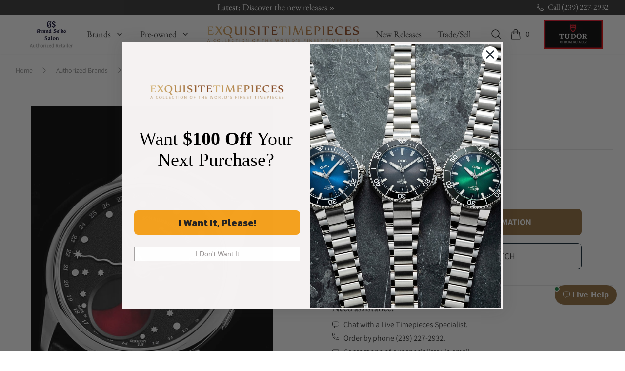

--- FILE ---
content_type: text/html; charset=utf-8
request_url: https://www.google.com/recaptcha/api2/anchor?ar=1&k=6Lc39LMUAAAAAKUZwaA_DNoo2L6nHzHsLi2jDZkH&co=aHR0cHM6Ly93d3cuZXhxdWlzaXRldGltZXBpZWNlcy5jb206NDQz&hl=en&v=PoyoqOPhxBO7pBk68S4YbpHZ&size=normal&anchor-ms=20000&execute-ms=30000&cb=2f6egg25xf33
body_size: 49443
content:
<!DOCTYPE HTML><html dir="ltr" lang="en"><head><meta http-equiv="Content-Type" content="text/html; charset=UTF-8">
<meta http-equiv="X-UA-Compatible" content="IE=edge">
<title>reCAPTCHA</title>
<style type="text/css">
/* cyrillic-ext */
@font-face {
  font-family: 'Roboto';
  font-style: normal;
  font-weight: 400;
  font-stretch: 100%;
  src: url(//fonts.gstatic.com/s/roboto/v48/KFO7CnqEu92Fr1ME7kSn66aGLdTylUAMa3GUBHMdazTgWw.woff2) format('woff2');
  unicode-range: U+0460-052F, U+1C80-1C8A, U+20B4, U+2DE0-2DFF, U+A640-A69F, U+FE2E-FE2F;
}
/* cyrillic */
@font-face {
  font-family: 'Roboto';
  font-style: normal;
  font-weight: 400;
  font-stretch: 100%;
  src: url(//fonts.gstatic.com/s/roboto/v48/KFO7CnqEu92Fr1ME7kSn66aGLdTylUAMa3iUBHMdazTgWw.woff2) format('woff2');
  unicode-range: U+0301, U+0400-045F, U+0490-0491, U+04B0-04B1, U+2116;
}
/* greek-ext */
@font-face {
  font-family: 'Roboto';
  font-style: normal;
  font-weight: 400;
  font-stretch: 100%;
  src: url(//fonts.gstatic.com/s/roboto/v48/KFO7CnqEu92Fr1ME7kSn66aGLdTylUAMa3CUBHMdazTgWw.woff2) format('woff2');
  unicode-range: U+1F00-1FFF;
}
/* greek */
@font-face {
  font-family: 'Roboto';
  font-style: normal;
  font-weight: 400;
  font-stretch: 100%;
  src: url(//fonts.gstatic.com/s/roboto/v48/KFO7CnqEu92Fr1ME7kSn66aGLdTylUAMa3-UBHMdazTgWw.woff2) format('woff2');
  unicode-range: U+0370-0377, U+037A-037F, U+0384-038A, U+038C, U+038E-03A1, U+03A3-03FF;
}
/* math */
@font-face {
  font-family: 'Roboto';
  font-style: normal;
  font-weight: 400;
  font-stretch: 100%;
  src: url(//fonts.gstatic.com/s/roboto/v48/KFO7CnqEu92Fr1ME7kSn66aGLdTylUAMawCUBHMdazTgWw.woff2) format('woff2');
  unicode-range: U+0302-0303, U+0305, U+0307-0308, U+0310, U+0312, U+0315, U+031A, U+0326-0327, U+032C, U+032F-0330, U+0332-0333, U+0338, U+033A, U+0346, U+034D, U+0391-03A1, U+03A3-03A9, U+03B1-03C9, U+03D1, U+03D5-03D6, U+03F0-03F1, U+03F4-03F5, U+2016-2017, U+2034-2038, U+203C, U+2040, U+2043, U+2047, U+2050, U+2057, U+205F, U+2070-2071, U+2074-208E, U+2090-209C, U+20D0-20DC, U+20E1, U+20E5-20EF, U+2100-2112, U+2114-2115, U+2117-2121, U+2123-214F, U+2190, U+2192, U+2194-21AE, U+21B0-21E5, U+21F1-21F2, U+21F4-2211, U+2213-2214, U+2216-22FF, U+2308-230B, U+2310, U+2319, U+231C-2321, U+2336-237A, U+237C, U+2395, U+239B-23B7, U+23D0, U+23DC-23E1, U+2474-2475, U+25AF, U+25B3, U+25B7, U+25BD, U+25C1, U+25CA, U+25CC, U+25FB, U+266D-266F, U+27C0-27FF, U+2900-2AFF, U+2B0E-2B11, U+2B30-2B4C, U+2BFE, U+3030, U+FF5B, U+FF5D, U+1D400-1D7FF, U+1EE00-1EEFF;
}
/* symbols */
@font-face {
  font-family: 'Roboto';
  font-style: normal;
  font-weight: 400;
  font-stretch: 100%;
  src: url(//fonts.gstatic.com/s/roboto/v48/KFO7CnqEu92Fr1ME7kSn66aGLdTylUAMaxKUBHMdazTgWw.woff2) format('woff2');
  unicode-range: U+0001-000C, U+000E-001F, U+007F-009F, U+20DD-20E0, U+20E2-20E4, U+2150-218F, U+2190, U+2192, U+2194-2199, U+21AF, U+21E6-21F0, U+21F3, U+2218-2219, U+2299, U+22C4-22C6, U+2300-243F, U+2440-244A, U+2460-24FF, U+25A0-27BF, U+2800-28FF, U+2921-2922, U+2981, U+29BF, U+29EB, U+2B00-2BFF, U+4DC0-4DFF, U+FFF9-FFFB, U+10140-1018E, U+10190-1019C, U+101A0, U+101D0-101FD, U+102E0-102FB, U+10E60-10E7E, U+1D2C0-1D2D3, U+1D2E0-1D37F, U+1F000-1F0FF, U+1F100-1F1AD, U+1F1E6-1F1FF, U+1F30D-1F30F, U+1F315, U+1F31C, U+1F31E, U+1F320-1F32C, U+1F336, U+1F378, U+1F37D, U+1F382, U+1F393-1F39F, U+1F3A7-1F3A8, U+1F3AC-1F3AF, U+1F3C2, U+1F3C4-1F3C6, U+1F3CA-1F3CE, U+1F3D4-1F3E0, U+1F3ED, U+1F3F1-1F3F3, U+1F3F5-1F3F7, U+1F408, U+1F415, U+1F41F, U+1F426, U+1F43F, U+1F441-1F442, U+1F444, U+1F446-1F449, U+1F44C-1F44E, U+1F453, U+1F46A, U+1F47D, U+1F4A3, U+1F4B0, U+1F4B3, U+1F4B9, U+1F4BB, U+1F4BF, U+1F4C8-1F4CB, U+1F4D6, U+1F4DA, U+1F4DF, U+1F4E3-1F4E6, U+1F4EA-1F4ED, U+1F4F7, U+1F4F9-1F4FB, U+1F4FD-1F4FE, U+1F503, U+1F507-1F50B, U+1F50D, U+1F512-1F513, U+1F53E-1F54A, U+1F54F-1F5FA, U+1F610, U+1F650-1F67F, U+1F687, U+1F68D, U+1F691, U+1F694, U+1F698, U+1F6AD, U+1F6B2, U+1F6B9-1F6BA, U+1F6BC, U+1F6C6-1F6CF, U+1F6D3-1F6D7, U+1F6E0-1F6EA, U+1F6F0-1F6F3, U+1F6F7-1F6FC, U+1F700-1F7FF, U+1F800-1F80B, U+1F810-1F847, U+1F850-1F859, U+1F860-1F887, U+1F890-1F8AD, U+1F8B0-1F8BB, U+1F8C0-1F8C1, U+1F900-1F90B, U+1F93B, U+1F946, U+1F984, U+1F996, U+1F9E9, U+1FA00-1FA6F, U+1FA70-1FA7C, U+1FA80-1FA89, U+1FA8F-1FAC6, U+1FACE-1FADC, U+1FADF-1FAE9, U+1FAF0-1FAF8, U+1FB00-1FBFF;
}
/* vietnamese */
@font-face {
  font-family: 'Roboto';
  font-style: normal;
  font-weight: 400;
  font-stretch: 100%;
  src: url(//fonts.gstatic.com/s/roboto/v48/KFO7CnqEu92Fr1ME7kSn66aGLdTylUAMa3OUBHMdazTgWw.woff2) format('woff2');
  unicode-range: U+0102-0103, U+0110-0111, U+0128-0129, U+0168-0169, U+01A0-01A1, U+01AF-01B0, U+0300-0301, U+0303-0304, U+0308-0309, U+0323, U+0329, U+1EA0-1EF9, U+20AB;
}
/* latin-ext */
@font-face {
  font-family: 'Roboto';
  font-style: normal;
  font-weight: 400;
  font-stretch: 100%;
  src: url(//fonts.gstatic.com/s/roboto/v48/KFO7CnqEu92Fr1ME7kSn66aGLdTylUAMa3KUBHMdazTgWw.woff2) format('woff2');
  unicode-range: U+0100-02BA, U+02BD-02C5, U+02C7-02CC, U+02CE-02D7, U+02DD-02FF, U+0304, U+0308, U+0329, U+1D00-1DBF, U+1E00-1E9F, U+1EF2-1EFF, U+2020, U+20A0-20AB, U+20AD-20C0, U+2113, U+2C60-2C7F, U+A720-A7FF;
}
/* latin */
@font-face {
  font-family: 'Roboto';
  font-style: normal;
  font-weight: 400;
  font-stretch: 100%;
  src: url(//fonts.gstatic.com/s/roboto/v48/KFO7CnqEu92Fr1ME7kSn66aGLdTylUAMa3yUBHMdazQ.woff2) format('woff2');
  unicode-range: U+0000-00FF, U+0131, U+0152-0153, U+02BB-02BC, U+02C6, U+02DA, U+02DC, U+0304, U+0308, U+0329, U+2000-206F, U+20AC, U+2122, U+2191, U+2193, U+2212, U+2215, U+FEFF, U+FFFD;
}
/* cyrillic-ext */
@font-face {
  font-family: 'Roboto';
  font-style: normal;
  font-weight: 500;
  font-stretch: 100%;
  src: url(//fonts.gstatic.com/s/roboto/v48/KFO7CnqEu92Fr1ME7kSn66aGLdTylUAMa3GUBHMdazTgWw.woff2) format('woff2');
  unicode-range: U+0460-052F, U+1C80-1C8A, U+20B4, U+2DE0-2DFF, U+A640-A69F, U+FE2E-FE2F;
}
/* cyrillic */
@font-face {
  font-family: 'Roboto';
  font-style: normal;
  font-weight: 500;
  font-stretch: 100%;
  src: url(//fonts.gstatic.com/s/roboto/v48/KFO7CnqEu92Fr1ME7kSn66aGLdTylUAMa3iUBHMdazTgWw.woff2) format('woff2');
  unicode-range: U+0301, U+0400-045F, U+0490-0491, U+04B0-04B1, U+2116;
}
/* greek-ext */
@font-face {
  font-family: 'Roboto';
  font-style: normal;
  font-weight: 500;
  font-stretch: 100%;
  src: url(//fonts.gstatic.com/s/roboto/v48/KFO7CnqEu92Fr1ME7kSn66aGLdTylUAMa3CUBHMdazTgWw.woff2) format('woff2');
  unicode-range: U+1F00-1FFF;
}
/* greek */
@font-face {
  font-family: 'Roboto';
  font-style: normal;
  font-weight: 500;
  font-stretch: 100%;
  src: url(//fonts.gstatic.com/s/roboto/v48/KFO7CnqEu92Fr1ME7kSn66aGLdTylUAMa3-UBHMdazTgWw.woff2) format('woff2');
  unicode-range: U+0370-0377, U+037A-037F, U+0384-038A, U+038C, U+038E-03A1, U+03A3-03FF;
}
/* math */
@font-face {
  font-family: 'Roboto';
  font-style: normal;
  font-weight: 500;
  font-stretch: 100%;
  src: url(//fonts.gstatic.com/s/roboto/v48/KFO7CnqEu92Fr1ME7kSn66aGLdTylUAMawCUBHMdazTgWw.woff2) format('woff2');
  unicode-range: U+0302-0303, U+0305, U+0307-0308, U+0310, U+0312, U+0315, U+031A, U+0326-0327, U+032C, U+032F-0330, U+0332-0333, U+0338, U+033A, U+0346, U+034D, U+0391-03A1, U+03A3-03A9, U+03B1-03C9, U+03D1, U+03D5-03D6, U+03F0-03F1, U+03F4-03F5, U+2016-2017, U+2034-2038, U+203C, U+2040, U+2043, U+2047, U+2050, U+2057, U+205F, U+2070-2071, U+2074-208E, U+2090-209C, U+20D0-20DC, U+20E1, U+20E5-20EF, U+2100-2112, U+2114-2115, U+2117-2121, U+2123-214F, U+2190, U+2192, U+2194-21AE, U+21B0-21E5, U+21F1-21F2, U+21F4-2211, U+2213-2214, U+2216-22FF, U+2308-230B, U+2310, U+2319, U+231C-2321, U+2336-237A, U+237C, U+2395, U+239B-23B7, U+23D0, U+23DC-23E1, U+2474-2475, U+25AF, U+25B3, U+25B7, U+25BD, U+25C1, U+25CA, U+25CC, U+25FB, U+266D-266F, U+27C0-27FF, U+2900-2AFF, U+2B0E-2B11, U+2B30-2B4C, U+2BFE, U+3030, U+FF5B, U+FF5D, U+1D400-1D7FF, U+1EE00-1EEFF;
}
/* symbols */
@font-face {
  font-family: 'Roboto';
  font-style: normal;
  font-weight: 500;
  font-stretch: 100%;
  src: url(//fonts.gstatic.com/s/roboto/v48/KFO7CnqEu92Fr1ME7kSn66aGLdTylUAMaxKUBHMdazTgWw.woff2) format('woff2');
  unicode-range: U+0001-000C, U+000E-001F, U+007F-009F, U+20DD-20E0, U+20E2-20E4, U+2150-218F, U+2190, U+2192, U+2194-2199, U+21AF, U+21E6-21F0, U+21F3, U+2218-2219, U+2299, U+22C4-22C6, U+2300-243F, U+2440-244A, U+2460-24FF, U+25A0-27BF, U+2800-28FF, U+2921-2922, U+2981, U+29BF, U+29EB, U+2B00-2BFF, U+4DC0-4DFF, U+FFF9-FFFB, U+10140-1018E, U+10190-1019C, U+101A0, U+101D0-101FD, U+102E0-102FB, U+10E60-10E7E, U+1D2C0-1D2D3, U+1D2E0-1D37F, U+1F000-1F0FF, U+1F100-1F1AD, U+1F1E6-1F1FF, U+1F30D-1F30F, U+1F315, U+1F31C, U+1F31E, U+1F320-1F32C, U+1F336, U+1F378, U+1F37D, U+1F382, U+1F393-1F39F, U+1F3A7-1F3A8, U+1F3AC-1F3AF, U+1F3C2, U+1F3C4-1F3C6, U+1F3CA-1F3CE, U+1F3D4-1F3E0, U+1F3ED, U+1F3F1-1F3F3, U+1F3F5-1F3F7, U+1F408, U+1F415, U+1F41F, U+1F426, U+1F43F, U+1F441-1F442, U+1F444, U+1F446-1F449, U+1F44C-1F44E, U+1F453, U+1F46A, U+1F47D, U+1F4A3, U+1F4B0, U+1F4B3, U+1F4B9, U+1F4BB, U+1F4BF, U+1F4C8-1F4CB, U+1F4D6, U+1F4DA, U+1F4DF, U+1F4E3-1F4E6, U+1F4EA-1F4ED, U+1F4F7, U+1F4F9-1F4FB, U+1F4FD-1F4FE, U+1F503, U+1F507-1F50B, U+1F50D, U+1F512-1F513, U+1F53E-1F54A, U+1F54F-1F5FA, U+1F610, U+1F650-1F67F, U+1F687, U+1F68D, U+1F691, U+1F694, U+1F698, U+1F6AD, U+1F6B2, U+1F6B9-1F6BA, U+1F6BC, U+1F6C6-1F6CF, U+1F6D3-1F6D7, U+1F6E0-1F6EA, U+1F6F0-1F6F3, U+1F6F7-1F6FC, U+1F700-1F7FF, U+1F800-1F80B, U+1F810-1F847, U+1F850-1F859, U+1F860-1F887, U+1F890-1F8AD, U+1F8B0-1F8BB, U+1F8C0-1F8C1, U+1F900-1F90B, U+1F93B, U+1F946, U+1F984, U+1F996, U+1F9E9, U+1FA00-1FA6F, U+1FA70-1FA7C, U+1FA80-1FA89, U+1FA8F-1FAC6, U+1FACE-1FADC, U+1FADF-1FAE9, U+1FAF0-1FAF8, U+1FB00-1FBFF;
}
/* vietnamese */
@font-face {
  font-family: 'Roboto';
  font-style: normal;
  font-weight: 500;
  font-stretch: 100%;
  src: url(//fonts.gstatic.com/s/roboto/v48/KFO7CnqEu92Fr1ME7kSn66aGLdTylUAMa3OUBHMdazTgWw.woff2) format('woff2');
  unicode-range: U+0102-0103, U+0110-0111, U+0128-0129, U+0168-0169, U+01A0-01A1, U+01AF-01B0, U+0300-0301, U+0303-0304, U+0308-0309, U+0323, U+0329, U+1EA0-1EF9, U+20AB;
}
/* latin-ext */
@font-face {
  font-family: 'Roboto';
  font-style: normal;
  font-weight: 500;
  font-stretch: 100%;
  src: url(//fonts.gstatic.com/s/roboto/v48/KFO7CnqEu92Fr1ME7kSn66aGLdTylUAMa3KUBHMdazTgWw.woff2) format('woff2');
  unicode-range: U+0100-02BA, U+02BD-02C5, U+02C7-02CC, U+02CE-02D7, U+02DD-02FF, U+0304, U+0308, U+0329, U+1D00-1DBF, U+1E00-1E9F, U+1EF2-1EFF, U+2020, U+20A0-20AB, U+20AD-20C0, U+2113, U+2C60-2C7F, U+A720-A7FF;
}
/* latin */
@font-face {
  font-family: 'Roboto';
  font-style: normal;
  font-weight: 500;
  font-stretch: 100%;
  src: url(//fonts.gstatic.com/s/roboto/v48/KFO7CnqEu92Fr1ME7kSn66aGLdTylUAMa3yUBHMdazQ.woff2) format('woff2');
  unicode-range: U+0000-00FF, U+0131, U+0152-0153, U+02BB-02BC, U+02C6, U+02DA, U+02DC, U+0304, U+0308, U+0329, U+2000-206F, U+20AC, U+2122, U+2191, U+2193, U+2212, U+2215, U+FEFF, U+FFFD;
}
/* cyrillic-ext */
@font-face {
  font-family: 'Roboto';
  font-style: normal;
  font-weight: 900;
  font-stretch: 100%;
  src: url(//fonts.gstatic.com/s/roboto/v48/KFO7CnqEu92Fr1ME7kSn66aGLdTylUAMa3GUBHMdazTgWw.woff2) format('woff2');
  unicode-range: U+0460-052F, U+1C80-1C8A, U+20B4, U+2DE0-2DFF, U+A640-A69F, U+FE2E-FE2F;
}
/* cyrillic */
@font-face {
  font-family: 'Roboto';
  font-style: normal;
  font-weight: 900;
  font-stretch: 100%;
  src: url(//fonts.gstatic.com/s/roboto/v48/KFO7CnqEu92Fr1ME7kSn66aGLdTylUAMa3iUBHMdazTgWw.woff2) format('woff2');
  unicode-range: U+0301, U+0400-045F, U+0490-0491, U+04B0-04B1, U+2116;
}
/* greek-ext */
@font-face {
  font-family: 'Roboto';
  font-style: normal;
  font-weight: 900;
  font-stretch: 100%;
  src: url(//fonts.gstatic.com/s/roboto/v48/KFO7CnqEu92Fr1ME7kSn66aGLdTylUAMa3CUBHMdazTgWw.woff2) format('woff2');
  unicode-range: U+1F00-1FFF;
}
/* greek */
@font-face {
  font-family: 'Roboto';
  font-style: normal;
  font-weight: 900;
  font-stretch: 100%;
  src: url(//fonts.gstatic.com/s/roboto/v48/KFO7CnqEu92Fr1ME7kSn66aGLdTylUAMa3-UBHMdazTgWw.woff2) format('woff2');
  unicode-range: U+0370-0377, U+037A-037F, U+0384-038A, U+038C, U+038E-03A1, U+03A3-03FF;
}
/* math */
@font-face {
  font-family: 'Roboto';
  font-style: normal;
  font-weight: 900;
  font-stretch: 100%;
  src: url(//fonts.gstatic.com/s/roboto/v48/KFO7CnqEu92Fr1ME7kSn66aGLdTylUAMawCUBHMdazTgWw.woff2) format('woff2');
  unicode-range: U+0302-0303, U+0305, U+0307-0308, U+0310, U+0312, U+0315, U+031A, U+0326-0327, U+032C, U+032F-0330, U+0332-0333, U+0338, U+033A, U+0346, U+034D, U+0391-03A1, U+03A3-03A9, U+03B1-03C9, U+03D1, U+03D5-03D6, U+03F0-03F1, U+03F4-03F5, U+2016-2017, U+2034-2038, U+203C, U+2040, U+2043, U+2047, U+2050, U+2057, U+205F, U+2070-2071, U+2074-208E, U+2090-209C, U+20D0-20DC, U+20E1, U+20E5-20EF, U+2100-2112, U+2114-2115, U+2117-2121, U+2123-214F, U+2190, U+2192, U+2194-21AE, U+21B0-21E5, U+21F1-21F2, U+21F4-2211, U+2213-2214, U+2216-22FF, U+2308-230B, U+2310, U+2319, U+231C-2321, U+2336-237A, U+237C, U+2395, U+239B-23B7, U+23D0, U+23DC-23E1, U+2474-2475, U+25AF, U+25B3, U+25B7, U+25BD, U+25C1, U+25CA, U+25CC, U+25FB, U+266D-266F, U+27C0-27FF, U+2900-2AFF, U+2B0E-2B11, U+2B30-2B4C, U+2BFE, U+3030, U+FF5B, U+FF5D, U+1D400-1D7FF, U+1EE00-1EEFF;
}
/* symbols */
@font-face {
  font-family: 'Roboto';
  font-style: normal;
  font-weight: 900;
  font-stretch: 100%;
  src: url(//fonts.gstatic.com/s/roboto/v48/KFO7CnqEu92Fr1ME7kSn66aGLdTylUAMaxKUBHMdazTgWw.woff2) format('woff2');
  unicode-range: U+0001-000C, U+000E-001F, U+007F-009F, U+20DD-20E0, U+20E2-20E4, U+2150-218F, U+2190, U+2192, U+2194-2199, U+21AF, U+21E6-21F0, U+21F3, U+2218-2219, U+2299, U+22C4-22C6, U+2300-243F, U+2440-244A, U+2460-24FF, U+25A0-27BF, U+2800-28FF, U+2921-2922, U+2981, U+29BF, U+29EB, U+2B00-2BFF, U+4DC0-4DFF, U+FFF9-FFFB, U+10140-1018E, U+10190-1019C, U+101A0, U+101D0-101FD, U+102E0-102FB, U+10E60-10E7E, U+1D2C0-1D2D3, U+1D2E0-1D37F, U+1F000-1F0FF, U+1F100-1F1AD, U+1F1E6-1F1FF, U+1F30D-1F30F, U+1F315, U+1F31C, U+1F31E, U+1F320-1F32C, U+1F336, U+1F378, U+1F37D, U+1F382, U+1F393-1F39F, U+1F3A7-1F3A8, U+1F3AC-1F3AF, U+1F3C2, U+1F3C4-1F3C6, U+1F3CA-1F3CE, U+1F3D4-1F3E0, U+1F3ED, U+1F3F1-1F3F3, U+1F3F5-1F3F7, U+1F408, U+1F415, U+1F41F, U+1F426, U+1F43F, U+1F441-1F442, U+1F444, U+1F446-1F449, U+1F44C-1F44E, U+1F453, U+1F46A, U+1F47D, U+1F4A3, U+1F4B0, U+1F4B3, U+1F4B9, U+1F4BB, U+1F4BF, U+1F4C8-1F4CB, U+1F4D6, U+1F4DA, U+1F4DF, U+1F4E3-1F4E6, U+1F4EA-1F4ED, U+1F4F7, U+1F4F9-1F4FB, U+1F4FD-1F4FE, U+1F503, U+1F507-1F50B, U+1F50D, U+1F512-1F513, U+1F53E-1F54A, U+1F54F-1F5FA, U+1F610, U+1F650-1F67F, U+1F687, U+1F68D, U+1F691, U+1F694, U+1F698, U+1F6AD, U+1F6B2, U+1F6B9-1F6BA, U+1F6BC, U+1F6C6-1F6CF, U+1F6D3-1F6D7, U+1F6E0-1F6EA, U+1F6F0-1F6F3, U+1F6F7-1F6FC, U+1F700-1F7FF, U+1F800-1F80B, U+1F810-1F847, U+1F850-1F859, U+1F860-1F887, U+1F890-1F8AD, U+1F8B0-1F8BB, U+1F8C0-1F8C1, U+1F900-1F90B, U+1F93B, U+1F946, U+1F984, U+1F996, U+1F9E9, U+1FA00-1FA6F, U+1FA70-1FA7C, U+1FA80-1FA89, U+1FA8F-1FAC6, U+1FACE-1FADC, U+1FADF-1FAE9, U+1FAF0-1FAF8, U+1FB00-1FBFF;
}
/* vietnamese */
@font-face {
  font-family: 'Roboto';
  font-style: normal;
  font-weight: 900;
  font-stretch: 100%;
  src: url(//fonts.gstatic.com/s/roboto/v48/KFO7CnqEu92Fr1ME7kSn66aGLdTylUAMa3OUBHMdazTgWw.woff2) format('woff2');
  unicode-range: U+0102-0103, U+0110-0111, U+0128-0129, U+0168-0169, U+01A0-01A1, U+01AF-01B0, U+0300-0301, U+0303-0304, U+0308-0309, U+0323, U+0329, U+1EA0-1EF9, U+20AB;
}
/* latin-ext */
@font-face {
  font-family: 'Roboto';
  font-style: normal;
  font-weight: 900;
  font-stretch: 100%;
  src: url(//fonts.gstatic.com/s/roboto/v48/KFO7CnqEu92Fr1ME7kSn66aGLdTylUAMa3KUBHMdazTgWw.woff2) format('woff2');
  unicode-range: U+0100-02BA, U+02BD-02C5, U+02C7-02CC, U+02CE-02D7, U+02DD-02FF, U+0304, U+0308, U+0329, U+1D00-1DBF, U+1E00-1E9F, U+1EF2-1EFF, U+2020, U+20A0-20AB, U+20AD-20C0, U+2113, U+2C60-2C7F, U+A720-A7FF;
}
/* latin */
@font-face {
  font-family: 'Roboto';
  font-style: normal;
  font-weight: 900;
  font-stretch: 100%;
  src: url(//fonts.gstatic.com/s/roboto/v48/KFO7CnqEu92Fr1ME7kSn66aGLdTylUAMa3yUBHMdazQ.woff2) format('woff2');
  unicode-range: U+0000-00FF, U+0131, U+0152-0153, U+02BB-02BC, U+02C6, U+02DA, U+02DC, U+0304, U+0308, U+0329, U+2000-206F, U+20AC, U+2122, U+2191, U+2193, U+2212, U+2215, U+FEFF, U+FFFD;
}

</style>
<link rel="stylesheet" type="text/css" href="https://www.gstatic.com/recaptcha/releases/PoyoqOPhxBO7pBk68S4YbpHZ/styles__ltr.css">
<script nonce="DNy2UG88NooWDBK2vJfaRw" type="text/javascript">window['__recaptcha_api'] = 'https://www.google.com/recaptcha/api2/';</script>
<script type="text/javascript" src="https://www.gstatic.com/recaptcha/releases/PoyoqOPhxBO7pBk68S4YbpHZ/recaptcha__en.js" nonce="DNy2UG88NooWDBK2vJfaRw">
      
    </script></head>
<body><div id="rc-anchor-alert" class="rc-anchor-alert"></div>
<input type="hidden" id="recaptcha-token" value="[base64]">
<script type="text/javascript" nonce="DNy2UG88NooWDBK2vJfaRw">
      recaptcha.anchor.Main.init("[\x22ainput\x22,[\x22bgdata\x22,\x22\x22,\[base64]/[base64]/[base64]/bmV3IHJbeF0oY1swXSk6RT09Mj9uZXcgclt4XShjWzBdLGNbMV0pOkU9PTM/bmV3IHJbeF0oY1swXSxjWzFdLGNbMl0pOkU9PTQ/[base64]/[base64]/[base64]/[base64]/[base64]/[base64]/[base64]/[base64]\x22,\[base64]\\u003d\x22,\x22f0I4woRMflZ3w5rDrMO/w6LCuQ0xwolIdiMWwrpSw5/CiDZAwptHAsKJwp3CtMOEw4onw7lrFMObwqbDgcKbJcOxwqTDh2HDigPCgcOawp/DvD0sPwZCwp/DnhbDr8KUAwTCrjhDw53DlRjCrCIGw5RZwpLDpsOgwpZJwrbCsAHDtsOrwr0yHQkvwrkOAsKPw7zCv2XDnkXCpg7CrsOuw5pRwpfDkMKxwovCrTFUZMORwo3DgcKRwowUFXzDsMOhwpg9QcKsw4PClsO9w6nDlcKCw67DjTHDhcKVwoJUw7p/[base64]/w7ELwoDDgyZUZsOjXcOPw6PDncO8SAI3wpbDvAZDWwNfMw3Dm8KrWMKHYjA+Z8OTQsKPwp/DscOFw4bDlMKxeGXCjsOgQcOhw5bDnsO+dXrDpVgiw5vDmMKXSSDCtcO0worDoFnCh8OuTsOcTcO4TMKww5/[base64]/[base64]/Cu8O0MMOuHkY+w7rChn4fwpxHZsO7wq7CtlvCnMKWwrhvPcOAw7fChCfDvnPDsMKoHxxRwoM/[base64]/Cj1w6wpDDgMKCwofDpjMIw5/DtMOPwoLCkSATZsK+woROwrxGYMKcEjzCqMKoD8KtMAHDjsKtwoZVwpY6OsOawqvCoTtxw5DDgcOVcz/[base64]/E8KXHsKdw7LDo8OCEsOxw63DgFd1CcKwR0odeMKRwqZfSFDDgMKGwo5ca25nwpJiRMO3wrNvYcOfwozDtFYMaXUBw6QFwr8qNVI3dcO+cMKwNTjDvcOiwrfCvUgECMKtRnw/[base64]/bMKrw5kEOgZqw5rCkEoycsODTnrCtjBywrwQbDDDnMOvC8KVw4jCsyxMw5zClcK/KgfDhwp4w4cwJMKdY8OiVyBRJsKZwoPDpMOeHSpdTSg8wofCpCPClULDncOmNj0dD8ORBsOcwqsYN8K1w4PDpTPDrAjClmzCjEJBw4Q0bFxXw63CqsK9SkbDocO1wrXChm5qwrUtw4rDii/Cn8KlI8KkwoTDoMKvw5/[base64]/WVDDvMO+w6/CrRR8VMOkw5vDqMK6fWvDisOvwrENFHBgw74Xw63DtMOxHcOLw57CtcOxw59cw5xJwroCw6zDi8K2D8OOa1TCs8KGck4vHX3CpWJLVDvCp8KyEsOfwpohw6lyw5x9w4XCkMKTwoNIwqzCoMKKw6g7w5zDuMOnw5goGMOecMK9WMOIFHAsBRzCrcOMI8Khw4LDr8K9w6/[base64]/[base64]/SMKawoAnLQh8RD4jwrTDpcO8H8KoGcOLTW7CswPDpsKdR8Ksalhzw7/Cq8O7HsOvw4c7CcKTfmbCvsOYw7XCs0vCgxRww6fCscOww796YlNILMKTIUnCvxPChn05wrLDiMOPw7DDhhzDgQJ0CjlPYsKhwrtyHsOsw65Pw40OP8K/wq7ClcOUwo8pwpLDghRJUDfCrcONw6pkecK6w5HDscKUw7bCuBAMwo9iTxIWQTAuw6xrwotLw7FEJMKFC8Ogw67DhWNBAcOjw4fDl8O1GnhUw6XClwzDsUfDkTrCucKdUQpHHcO+SsOpwoJjw7PCgTLCpMO8w7XCnsOzw5AIcUx4csOFegzCncO/[base64]/CncKcEMKweATDtcOJAwnDr0lhOcOXwpnCnMOaF8KPZcKawpfCg1vDkjXDpgPClF7CnsOXbQ0Ow4lqw6zDo8KlPEjDqmTCs3gFw4/Cj8K4aMK3wpwAw71TwoDCscOTVsOiIlnCjsOew77DtA/Do0LDgcKsw59MPsOEG18mEcKHa8KBFcKzEksuQ8K0wrUCKVLDkMKsaMOiw64lwrArVnNhw6N7wpLCkcKUL8KMwpI4w5PDpsKqwrXDgxsvVMOxw7TDnXPDqMOvw6E9wr1Vwq/ClcOqw5LCkg9nw6xCw4FTw57Cuz3DsnleWnAGD8Knw7pUY8O8w5/Cj1PDgcOsw5pxTsOebmLCv8KsIDwPTg8JwoR6woMdTEPDpMK1X0PDrcKbH1ggw49uCsOIw5TCrSfCgUzCiCvDq8OEwoTCo8O6bcKFTnnDgnVMw4dWbcOzw7gRwrEmIMO5KjbDmMK6ZMKgw53DqsK/XUIANcKfwrLDnE9/wpLChWvDg8O8MsOwPyHDoBHDlwzCoMO4KFbDpCAMwok5Ix5RKcO4w6lqDcKIw5TCkkHCiXvDkMKBw57DuGh7w7/Dvl9xHcOewqzCtR7CjTl6w4nCkEQOwpfCnsKHQcOpbMKzw4rCll98UjXDpnl/[base64]/[base64]/DlcKLw5ZZYG5ow511w4Z/wrLDgSjCqsKnw702wo5yw5vDm0MDIUTDhHvCimonZDg0dsKAwphFdsOowpPClcKoNsO4wqLCiMO3MklbGi/[base64]/X8OsHk7Conhvw7xMD0TDsELCu8OYw73CoHpkTyDDsxNfWMO5wqFYFxtcUUdKRzkUK1vCsWjCrsKGFT/[base64]/DtsKew5TDvhkjNsKNw7bDhcK2HMObwqQBw7LCrsOowq3DgsKFw7LCrcOZGip4Gmcrwqx3EsOac8KLZVsBVhF4woHDncOqwrkgwrbDsjRQwoI+w77CrgjCtQxswpTDtg/CjsO9fyxZIzfCvsKwLcOEwqs/[base64]/[base64]/Dv8Kgw4NCwqRNQ2rCucKowpJcwodDw6ZKHcOdEsO7w4jCl8OJwqkaAk3CqMOew6DCuFHDucKsw4zCpMODwpEJacOuZsO3T8ObQsKFwpQfVsKOaxtWw7fDhDcXw7diw5/CixvCiMOhA8OaAgfCt8Ocw4LDpQxwwo4VDBYew4o6fMKwP8OBw5xuHCB7wp9oMwHCvWFJQ8O/UzwecMOmw4zCjkBlQsKjWMKtEMO7IinDpgjDksOWwpnDnMOpwqDDmcO9RcKjwrABRMKBw45+w6XCkSJIwpNww5DClg7DjiN3EsOFCsOSWjxtwpcdR8KFEsK7eAVoDlTDiCvDs2fChjvDlsOkTcO2wp3Dtw5+wq4sQ8KUUw7CosONwoR7a0l0wqUyw655RcOqwqUXdW/DuX4aw5hzwowUcGRzw4XDssOQVVfCkSXCuMKiT8K/GcKlJAYhUsKqw5bCs8KPwq5qAcKww5dJNBs2UATDpcKDwo51wo9pb8KSw7oCVBpaBVrDvB9/[base64]/ClLChyxTc0hbP1kuGcKsw443w5E6w4LCgMO/A8O4P8Kpw6/[base64]/A8OKNcOPAcKFPV8DQQ3CiRTCq8KHHWFcw7Ryw4DDi2tjMw/CsQBvJsOGL8Klw67Dl8OXw5fChDbCkzDDsnZ0woPCjgzCtMK2wq3DkRnCscKVwpVaw7Vbw5UGwq4WHzrDtjvDpXwxw73DnCBQK8O7wqQywr4/CcKJw4zCkMOLZMKZwrbDuR/CtgDCgTTDusOnMTcKwrdsS1IjwrDDoFokBUHCs8KKDcKVGW7DvcKea8OJV8O8b1/DujHCqsOAOl04QsO4VcKzwo/Dv1nDkWMwwo7DqsO8IMOMw73CsQTDkcOzw4/CtcKVK8OwwqvDnDJgw4JXB8KHw6HDvH9uQ3PDowVQw7rCh8KmfMObwovDssKAM8KHw7RpSsOoUsKgI8KXSG56wrVtwrJGwqQKwoTCiHZtw6tWC3HDmXd5woPCh8OMKSI3WVNPWDLDpsO2wpLDhhB9wrQ4HTVgP19/wrN+Y10vJnUtEU3CpDhDwrPDjw/CosKTw7HDuHlpAk47wqrDgnTCjMONw4R7w797w5fDmcKpwqcBVV/[base64]/w63Cp8OZw7rDhybCtFEZGVsuL8OiwqZTRMOgw5jChMKkfcK9D8KIw7ctw4XDqXbCpcKOTFJiDRjCrcKFMcOqwpLDucK0RgTCnTHDn2oxwrHDjMOMwoEBwp/[base64]/Kyx3w7/Dk8KuwrbDvALDvkHDjVPCg8Oqw6Bbw5I6w4DDmzTCjG8FwpcQNSjDrMOvYC3CpcK0b0DCocOwDcKWSznCrcKMw5HCrX8BAcOCw5DCiVg/[base64]/w47CgH/DpUICUAdkfMKLY0FoQRHDkGjCiMOpwp7ChMObCWzDj0/CpyA3USzDk8O3w7lHw5pQwpdqwqR0UEXCgiPDm8KDX8O5EcOuWxA+w4LCglYIw5/[base64]/VkbDhcOAZcOZw6hYUcK9wqFkw5QcwpbDgsO6w5cuQFXCgcOYEm5GwpLCni03C8OvAC3DuWMFeULDhsKLS1rCicOPwp1Xwq/CrMOfM8OrXX7DmMOKJyp7BVwEfcOrBHMFw7wmHsKSw5DColQzFXfCoCfCpxUXdcKXwqZPfW48RyTCocKmw5orLMKTWcO7XBRVw61ZwrLCnCnDvsK/w5nCncK/w5DDhjo5wozCsh0KwrjCssKhQsK0w7jChcKwRlbDlcK/RsKXEMKjw50iP8KzTR3DqcK8UWbDmsObwq7DmsOTOMKnw5bDqU3CmsOCXsO5wrsoMCTDm8OTFsOowqlnw5Few6s1CsKYfnZ4wrhfw4cjMMKTw67DjkQEUcK0aiNEwr/DicOpwpoTw4gHw7p3wpLDhsK6Q8OcNcOiwpZawozCoF3CocO0PmhtTsOLD8OlcAxPb0DDmsO0bcKiw74MJ8K1wo1bwrEIwo9UY8K1woTCu8OKwqkXJcKZbMOvTxfDosK8wpHDvsKewr/CvlBeGcO5wprChmwrw67CusOINcOMw43CtsOqRl9nw5bCsz0vw6LCrMKYYHs4QcO4RBzDoMOCwovDuBxddsKyM3vDtcKTdAYqYsO5ek5zwrzDukAxwoEwLFXDiMOpw7XDl8KHwrvDm8OBIsO/[base64]/[base64]/[base64]/DiDEAwr/Cp0U9wqzDosKRcyQ0GsOrw4ZWLnXDgw/DmsKbwpVmwo7Csn/DksKCw70odx4SwqgEw77CjsKoXcKmwrnCtMK9w6sjw6TCqcOywow5IcKLwoENw6nCqQ0SKQQUw7/CjWcDw5bCvsOkHcOjwpRsMsO4SsK6wqozwrTDmsOYwozDjA3DrijDrC/[base64]/[base64]/wqwlEMKIb8OCwqZiHcOxK343wqXCmsKQUsO9wr3DjjtHO8Kiw6zCm8O9RnDCpcOEGsOewrvCjsK+BcKHccOQw57CjEMZw5FDwoTDqFgaScK1Z3Vhw67ChzPCvsKTeMObRcOAw5DCmcKJScKFwr7DnsODwohDXmMOwp/CssKfw7JWRsOyJ8Kgw5N/RcKvwpl+w6HCvsOyU8O4w7HDosKTL2XDiCvCq8KXw7jCn8KAR2wjG8O4WcO/wqgKwoYcF1kmKDxrwpTCqw/CucOjWTPDil/CmlcsUiHDtDQ5JMKce8O+KGPCt2XCo8KNwo1AwpBJKSHCvsKIw6oTNF/CuxDDkE18J8OPw6DChg9/[base64]/Dg8Kiei82w43Cr8OgTcKYI8KSwpwzFMOFNMK/wopYKMKnBzsEwqfDl8OOEmovKMKpw5DDki58bzLCvMO1EcOiaFEyBmPDpcOyWh9qeBo3UMKTXBnDoMO7VMK5HMOtwr/[base64]/w4jDtgl7wrXCugHCtsOkOcKgw5vCk0h/[base64]/wovCgcKVdX3Cs27DrXHDgg51woDDpC8aR8OXw6tkQMO5BA8gXzZ2IMOtwpPDpcK5w6XCrcKXVMOCSnw+NsKfR3UQw4vDh8OSw5/[base64]/[base64]/[base64]/w5LCoiBQQcKoWxEtYmrDpXQqwrXDoEnCsmLCs8O+wrZOw4kZFMK+Q8OFBsKIw69pZDrDlsKpwo97R8O8fhrCjcOrwqzDmMOrChvCmgddZsKfwrvDgkbCo1nCrADChsKwHsOhw5NGBsOfSw0YK8O0w7XDtcKAwptpSnTDu8Oiw6/CtjrDgQfDlWA7JcKjZsOTwo7CpsOkwrXDmg7DqMK/a8KqEEXDkcKAwql3HHvDhkDDu8ONVgpuw6UCw4x/w7Zkw6TCk8O1eMOWw43DvcOKVBJpwoQkw7s7M8OnB1dDwr9NwprDpMKTIzUDLsKQw67CtcO2wobCuDwfAcO8K8KJZSsceDjCtlYowq7DmMOxw6XDn8KHw4jDpMOpwp4bwpvCsTESwp5/MiISGsKpw7XDp3/CngLDsHJ6wrHCqMKKUFXCnzxDU2vCslPCl2wbwotEw5vDjcOPw6nDqkzCnsKiw4zCrsO8w79zM8ObB8OBTTUvDic0ccKWw5NiwrRjwooQw4wvw6wjw5AHw7XDjMOyGy5wwrNHTyTDlMK/N8KCw63CscKWM8OPDzjChhHCi8KmAyLCs8K+woHCm8OGTcO9UMOZEsKWVRrDm8KQYA07w6l/C8ONw6YswqnDrcKVGD13woAAYsKLZMKdERjDq0zDr8OyLcOmb8KsCMKMSyJpw4gZw5gEw7J0IcKSw6vChh7ChMKXwo3DjMKewq/CusOfw7DCusKjwqzDpDFgDShiccKIwqg4XW/Cux7DqAnCncK/C8O7w5AybcOyFcKfCMONM0FrdsOPSEArNxrDhHjCpx5AcMO4w7LDlMKtw5tUSS/Dq1Q/w7PChw/CsgNbworDmcKXTAfDjVXCpcOKKGrDllTCs8OyKMO5bsKYw6jDjMKYwr02w7HCpcOzczfCtj7Cmz3Ckk45w4TDtkpPYEsWC8Olf8Kuw4fDnsOUHsOMwrM3JMOpwrvDhcOVw4/DtsKNw4TCpR3CvTzCjmVZJlzDvz3CtSTCgsOBcsKoV118Dm3Cl8KLKG/[base64]/wqfCowobwp/DoFUDwoQgw6ddw48cwpTCosOJBcOOwrNCOnZhw4HCn3rCi8KQE0dvwpTDpwwpN8OcLA0xRycDaMKKwp7DvsOWIMKOw4DCn0LDnQ7CkXUlw7vCn3/DsF3CuMKNTVw/w7bDozTCh3/CvsKoURoPVMKNw65vDR3DvcKEw7bCv8OJQcKvwpFpeR9lEDfCui3DgcOvM8KLLD/CiGEKQcODw45Bw5BRwpzCosORwqfCiMKwOcO6WUrCpMOEwrbDuAVBwqtrQMKXwqUMbcORKw3Dh27CvQA/IcKDaETDhMK4wpDCixXDo3nCo8OrVjJ3w4/CqH/Cp0LCh2MraMKrG8OHBXrCpMOawqDDiMO5ZwjDgDYWGcOkSMOAwpZPw6PChMOlM8Kgw4rCnC3CviTDjm4SVsKZVS4Lw5LCtxlEZcKkwrjCs1DDmA42woVawo08JU/ChQrDjRPDpgXDu3PDkm7CtsO7w5Ejw6x1w4bDkGRkwqZXwpfCn1PCgcK9w7rDtsOhesOywolvKi9pwqjCs8Odw58rw7jCscKJAQbDiyLDiWzCqMOVacO/w4hLwqcewpsuw4gJw4lIw77DvcKJLsOhw4zDgsOga8KrSsKlN8KfCsO+w4bCv1MawqQSwr8iw4XDrlnDol/CuRbDhjnChyjDmS0gTmo3wrbCmwDDtsKdBxEmDgjCssKgRibCtiLDmjbDpsKdw6zDpcOMc3nDu0w/w7IfwqV8woJ/w79QZcK8UXRuJQ/CosKGw5NRw6AAMcOYwpIaw7DDgGXCucKWKsKyw43ChcOpNsKkwozDocOZGsO1NcKqw5rDhMKcwoQew7lNwrbDvlgSwqnCriXDhcKuwrpHw6/[base64]/DnGrDtDd5ZcOGwpNpw5IjIsOHwqrDlsKjSC/ChBgtfy7CmcO3FMK3wrrDuR3Cg387d8KDw7plwrR2bC81w7jDn8KPJcO0SMKswqRVwpDDuG3DrsKFO3LDlzvCrcOgw5dEER7Dk2dswqpSw6scEmDDhMOyw75PK3HDmsKHdi/DgGxHwr/CqBDCgmLDgBMIwo7DvBPDoiVaVUc3w5fCgibDhcKIWRIwN8OmA1vCrMK/w6XDtGrDmcKpWjVew61Mw4dKUirDuzDDncOXwrJ/w6nCkkzDvwZ9wo7DqwZfHDg+wpgcwofDr8OqwrY3w5ddUcORemMDeQ1cW1bCtMKrwqYwwow/w4fDpcOpM8KifsKRA2PDu27DqsOjagIlCltjw7kQNWrDl8KWZ8Kqw7bDl1fCksKHw4fDnMKNwonDhifCicKsSwvDrMKrwp/Dg8Kbw5zDpsOzCynCgX/DicOEw5LCjsOXRcKiw6fDtFtIIRMeBsOvcE4jLsO3G8KoFUttw4HClMOGb8K3c28SwrjDgGcgwp80L8KSwpnDvFhyw4EKAcOyw6PCq8Ozwo/Ch8KNHcObdkdNUi/[base64]/TX9oR185w7rDtElzUQFwwrIzw49fw4PCiDt/dWd9IUnDhMKJw4pQDiEkasKRwpvDuCLCqsKiLHLDtCVTEyZzwqnCoQo+woQ4ZlLDvMO4wofCjCbCgR7DlBYCw7PDuMKkw5s/w6g+Y1bCusKcw5nDlsOyacOkH8O9wqJUw4lyXTzDlcKawpPCtHMfZ0/DrcOEW8KtwqcIw6XCkV8ZT8O/FMKMT3fCqE0ENUHDqkzDoMOhw4U8acKyBsKew7JkP8Kge8O7w5nCn1LCo8OUw44JTMOrYzcRPsKww4zDpMODw6rDhQBdwqBVw47CmD0dawJZwpfDgRLDukENc2AHNSdyw7jDjytmKAJYWMKjw6Maw47CoMO4ZMOYwploO8KbEMKjbn98w6/CsR3Dr8O8wrrCmn3CvWLCsS9IfjNyTTYeb8OowrZIwpl7LRgNwqfChhFtwq7Cj1xWw5NcGFTDlnslwoPDlMKiw7EdTFzCqjzCsMKwGcKIw7PDhEYiY8KdwoPDvMO2CDF+w47CpsOcQsKWwqLDkxLDpmsWbsO+wqXDosOnUMKIwr9mwoZOI1nDtcKhLzA/eRLCrwfDicONw4TDmsOGw57Dr8K1WcOFwqjDtjnDog/Dmkwhwo/Dq8K9bsKQI8K3H2ktwr01wqoHMh3DuxIyw6TCiyrClWZWwp3DjzLDj0NfwrrDoX4Yw5cQw6nDgjXCiiJ1w7TCknlLNkpyO3LDuDkDPsO9TR/CgcOEQcO0wr5aEMKLwqbCpcOyw43CnD/Crng+PBYYCXs5wqLDjyZYSiLCh3RiwoLCucOQw49wOcOPwpXDskYVJsKYAjPCjlHCmF0/wrfCnsK4Lzp7w4HDhR3CmMOWMcK/w4sSwrE7w7NeDMO3NcO/w4/DkMKpSXJJw7jCn8Ksw5oZKMOGw7XCt17CgMOyw7xPw4TDtsKWw7DCiMKuwpTCg8K9w6tuwonDgcOXYH1idsKEwqDDhsOCw44KNBUDwrl0aE3CvCLDisO4w4nCocKPacK8CC/DgHIVwrgOw4Z5wpvCrxTDpsKiYR3DgWDDm8Kkw7XDhkLDlknCisOdwr0AECPCsnMewp1ow5Ynw7FsK8OjDyxyw5HCmMKPw6/[base64]/[base64]/YEHDi8KoI3Q9Vx/[base64]/CqsOkKF/[base64]/[base64]/Dugdow6vDisKffsKTfApxQTXDmFkqTcKtwovDv2suFF95VynDi1PCsjAAwqQQHwLCpTTDh2JffsOMw5/Cn2PDuMOCRG5Aw5s6ZCV7wrvDncOww4N+wq1Dw7Icw7zDtx5OK3LCtRYSa8KJRMKNwq/DkS3CrmXCjgwafcOxwot2ESzCtMOewqrChjXCpMOtw6/DkwNVPCXDhDLDr8KxwqB4w5LDskFnwonCuUAFw7DDlFI7MsKdG8KUIMKewol0w7bDo8KMD3jDkEjDnAHCn07DkXPDm3rCkRfCssKnPMKkPsOeMMKNXRzCuyBew7TCvkoqH20XczHCiWjDtQTCkcKKF1tgwoUvw6hZw7LCv8O5amdLwq/Ch8Ogw6HDqMKVwqDCicOxRl7ChWEmCMKTw4vDv0QOwpNEZXfCijRrw6HCicKpZQvCvcKkZ8OHw7/DgRcNbMOnwr/[base64]/CgUhYwqDDpTLDlMOSwonCv8Oow5LCpsKFwrtLX8O7OiHCpsOsFMK2ecKKw60sw6bDpV18woPDjnN7w6HDi3R/fFHDlUrCqcKtwoPDmMOyw4duNioUw4HDvMKnbsKFw6MZworCrMOWwqTCrsKhNsKlw5PDkBgLw68qZkkhw5Qkd8OEfwMOw5glwoDDrTgjw4vDmsKRNx99fD/[base64]/R23DtlTDokQaNgTDuDfCkMKnwqrCqcKnw4Mua8OKV8K8w4zDvgDCv1rChTXDqhzDuXXCm8Ogw7MnwqpKw6luTAzCoMOiwpfDlcKKw6TCjnzDrMK7w5tRPWwewogiwoE/cx/[base64]/CljrDr8K2CVzCrsKgTsOwFMOhw4zDigR3dcKBwpTDgMKhS8OtwqRVw6DClg8Cw6MZdsKZwrzCk8OzH8OeRGPCvEAcagw2QT3CpR3Ch8Kue2Udwr/DnEtwwrjCs8Kow57CksOIKHLCjTvDqyvDkWJNOsOedBchwrXCisOnDcOZO1MlYcKYw5Mkw6jDlMOFSsKOdmnDghHDvMK5N8OsGsK8w5gQw47CizM4T8KIw6QQwr9/wotcwoJyw585wobDicKlcWfDi2heRRPCjknCvh80XxQXwo0uw7DDs8OZwrcPR8KyOGwvFcOgLcKaVMKNwpVkwpJ3R8OkAFlNwqLCmcObw4HDuzZVe2jClAQkBcKGcXDCqFjDrF7Cm8K8YsOdw6DCg8OKfcOudEbCrcOLwrR9w6gnbcO7w4HDhBTCt8KPQiR/wqw7wpLCvxLDiCbCkSwFw6ZiAT3Cm8O6woLDoMKYb8OywpjCtnnCimNjPlnCniZ3SUwmw4LCusKFAMOiw4U0w7TCg2DCrcORBEzChMOJwo7CrGcow4pmw7fCvWPDrMOAwqIewrkQIyjDtQPCkcKxw7omwp7CscK9woLDlcKtBCgEwpjDmj5/IU/Cj8KWCcO0HsKzwqBKZMK4OcK1wo8NKFxRPR5YwqbDo3/Cp1Q5DcOzQm/DjsKuCmHCt8KeFcOGw4llJGvCmRhcSD3ChkRswotWwrfDqncQw6g4PsKtekM1OcOrw4sLwq58bgtpGsOXwow9RsKJIcKtIMKyO3/CsMOlwrJ8w6rDgMKCw4rDk8OFFyjDlcKWccKiKcKPGHXDpyLDvMOqw6TCs8Oww7V9wqHDv8OFw6jCv8OmRGtrF8KXwpJLw5TCoiZ6eFTDoEMQFcOZw4XDuMKHw4E2XcK+J8OTbsKEw4jChABoBcKNw4jDlHvDrsOSTAgGwr7DszIPBsOKXm/CtcO5w6c3wpYPwrXDlxtRw4zDr8Oow6bDmmNtw5XDrMOiGkBswo/Co8KyesKbwoxKOWxowoFywr/DlVUPwrTCgzF9YCTCsQ/CmjzDncKpAcOpwpNybnvDlzvDlVzCjUDDjAYzw7Fbwr5Qw5nCpQjDrxPCscOXcHLCiFXDt8KLGMKfHi9MCUbDry8qwpbDocKqw7rCi8OZwrTDsBnDnG3Dl1DDiDfDk8KWRcKcwpN2wpFmcjx6wq7CkGpaw6YtH2Fjw4hcOcKgOjHCi1ZmwrIsZsKfKcKJwrsawr/DhMO4ZcO/EsOeA3EFw7HDjMKLcVtBeMKRwq4wwpbDjCLDr2PDncKlwpIcWBEUQysrw5UEw5wnwrVCw5ZrG1kgB3LCvx81wqdjwqlvw63DicOew6TDoCLCqsK/[base64]/CscKqUMK5HMOSYcOiwo0Aw4LDjlVpw4cBTcOmw7LCm8OreioWw4rCosOLLMKPN2YWwoBgWsOQwpc2LsKiN8KCwpAaw7jDrlEVI8OxEMK8MVnDoMOQWcOaw4rDtBcdGnFFDmhsBREcwr/DiitddMOHw63Dt8OUw43CqMOwRsOkwpzDkcODwoPCrkhBX8OBRT7DkMO5w7IGw4jDqsOMHcObOx/ChVLCgGpzwr7CgsKnw59jDUMcJ8OrLFrCmMOswobDh2k1fsOIShLDpXldwqXCsMKechLDhzRbw5DCsDXCmTd1BBLDlQNpMTkhC8KRw5PCjz/[base64]/CkE/DlTTCtiTCscKQHTJaXmUtTGtqw7YPwoJ/w7rCnMK9wqtGw5rDsXjDkiTDgD4PWMOpODEMNcKwIsOuwpXDnsKGLmwHw77CusKew41GwrTDicK8XjvDjsKdYhTDpz08wqMNR8KteVAcw4UiwpsqwrjDqj3Cqxdtw7jDucOiwo1TB8OowoPDu8KLwrXDuR3ChzZRdTfCnsOjIi00wqF/wpEFwq7Cuy8DZcKcQFdCbH/[base64]/wqB/[base64]/[base64]/w482FMO0QsOeCsOke1NeWMODw4jCr1Q9YMObU240XQTDl2bDrcO0L3VrwrzDg3pgwplHOCrDuwdrwo3DujnCslgeVU5Kw6nDoGpSe8Oew60nwoXDoS8lw6LCliNtTMOnAcKMXcOSDcOYLWrCtTUQwojCnmfDim9YGMKzw4VQw4/[base64]/CklbDnVHCowDDtSnDgsOCCMO1wo3CmcK1wrvCnsOywq3DoEAXdsO/X0LDmDgbw6DColtzw7NbF3bDpgTCuW/CpMOAY8OvCsOKfcO1aBtFMXAywpRYHsKHw4DDvk8rwoUewpHCg8KxOsKaw55Mw7rDlgzDnB5MDBzDoXLCtC8Rw6h5w454Z3jDhMOew7rCjcKyw6NQw6rCv8O6w6BBwrssQ8O8JcOeEsKjZsOWw4TCusOww7nDosK/Bl4cACVwwrzDh8K2JQvClGhHE8O9A8OVw5fCgcKpMMOwdMK2wqjDv8OwwqfDs8O7IS5Nw7sVwpQFL8OHNsObY8OJw50cNcKzGRDCiXvDpcKPwo0nQljCmh7DqsKlU8OYScOQTsO6w6l7PcKtcxYGQDXDhFLDnMKfw4t/DX7DrhRxbghPfzYvAsOOwqXCs8O3f8KtYVcyDWnCtcOuL8OXMcKYw6gXYsKvwqFnNMO9wpFyLFg/HE5ZUUwnYMOHH2/DqmnCiwMSw7xzwp/[base64]/[base64]/CkcOpwqMlwrbDiFdBSFUWwplJdcKCMsKldsOrwoR7dg3Ci2fCsS/DhcKObmvDrMKmwoLDrQVFw6vCvcK0QC3Cq0lGT8KsOgPCjGILQGddFMK8EWsGHXjDmkfDsRXDrMKpw73Du8OaesOAc1vDhMKoaG5eHsK/w7hfHErDiVsfFcK0w6HDlcOqW8Opw53DsEbDnMK3w6AwwrPCuiLDgcO4wpdnw7EMw5zDp8KrI8Kew6lNwoLDumvDgxBOw5vDmz/[base64]/DiXxTFEhxZ0vDlFE9LGbDj8OdUkE+w4AcwpgLBw0xHcOxwqzClmbCt8OETR/CjMK5Lk42wpt+wr9oScKAbMO/wq4ywovCscOlw6EAwqRowqI0H3zDt1nCkMKyCU1aw6/CqDzCosKcw4wpMcOrw4rCryIgcsK3fF/CgsOADsOgw7olwqR/w7tZw5AcYcOeXSomwqh3w7DCicONV3Fow4LCvjcoKcKXw6DCpcOYw50HSVHCpMKrdMO2BxjDlynDlUHCrMKSFRHDoQDCtEbDqcKOwpLCiUgUDGxjWAQ+V8K+TcKhw4LDsk3DoGlQw67CnX0dY0HDkzTCj8OswpbClzUHI8O9w608w5VMw7/Du8Kow7VGXsKweXYxwrFZwprCv8KsSHMcCAw2w5l3wo0EwpvDnlbDsMKLwpcsf8K8wpnDnBLCsE7CsMOXHBrDuEJ8IzbCgcKFfQF8fl7DscKACkh/FMONw4YWRcOCw6zCs0vDpkNzw6ohNkZkwpZHWGTDj1nCtDXDk8Omw6nCknAoK17DsGE1w4vCvMKHY2IKGU7DtTcSdcKrwrTDm0XCtRjChMO9wq3DmhDClV/DhcO7wo7DpcKXfcOwwqUyAVgYUU3CpUPCtkoFw5DDuMOuQgAeMMOCwpPDvG3CuTVwwpjDk2s5UsKuBnHCrQ3ClsKQCcOnPxHDrcOOecOZEcK3w5zCrgpqHyTDkU4owoZZwozDrsKAUMKHSsKIdcOMwq/Dn8KEwr8lw54Xw6jCuWXCqT5KJUFtwpkIwp3CtE5yCzttUGVpwoMNW0IMNMO9woXCrCDCsDhWJMOMw5snw5EGw7nDtMOOwrQcNTXDh8K2C07CqkEXwrVxwq/CmsK/VcKaw4BMwonCtmlcB8OLw6bDpTvDoR/[base64]/DqyI5BjEHw65ywoQBKcO4LMKEG2bDjcKIfljDrcOfBTTDucO7Cyh7IC0QWsKswp0oFWktwpNAEF3Cg3g8cSFKdiJMe2XCtMKFw6PCnsKwQsOCOm3CpBnCi8KmD8K/w5rCuSsSEU8/w6nCncKfXHfDrMOowp9mXMKZw5wPworDtFXCocOSOV1nb3UubcKcH2Eqw7PCpR/[base64]/DrE43Rz1hXsKKP8KIwpvDosOBw5IyMcKSwqTDhsOMwpQICUtyQcKpw7syQMKkIEzCsXfDowJKM8OowprDiGkZazgnwqbDnhgJwrDDmSkSaGMbM8OnRAx1wrHCrG/CoMKKVcKfw7XCsklNwqRhVzMHQzjCqcOAw69bwrzDocOFJRFpbcKHcxzCijPDt8KDWUxdSUjDnMKsGzZdRBc3wqw1wqjDnxXDpMO4OMKjbXXDnMOXFjrDrMKIDTgbw5HDu3LDk8ODw6jDoMKBwpc5w5bDhsOLZS/DsUnDqE4rwq0Nwr7CuxlOw73ChBrCsjEYw4zChn0abMO2wpTCkjXCgQVMwqQqw5nCtcKMwoVmHWRSJsKJDMOjAsKNwr5+w4XCuMKww5MwDwM7P8KdBgQvC3A8wrLDvhrCjRlyQx8Qw4zCrCR3w7PCl3tuw4bDnwHDncKeO8KyIm4Vwq/[base64]/CtcKGAsK2w6lNwrhsbsKnMMOJw7UqNcK4IsO8wpJ2wpIpVXFvWEcEbMKOwpLCiSHCq342UUnDosKNwrLDuMOww6HDjcKhcn87w6gsJMO7CV3DmMKmw6VMwofCl8OlDsOpwq3CqGQ4wqfCscKyw5R7HU9JwpbDjMOhWyhMH3HDrMKXw43DizBsaMKqwojDp8O/wpPCncKuK0LDm2PDtcORPMO/w6gmW1M/SB/DhxkjwpfDiyl4XMOXw4/Cj8OyD3gHwoonw5zDvRrDjDQMw5U1HcOjCBsiw5fCi0PDjhVaYjzChAlvScKMLcOXwobDu0oRwqV/ZsOlw6vDqMKQBcKtw5XDn8Kmw6wbw6QDUcK2wo/DncKYBSk9YsOjTMOoJ8K5wpJuRDN1wpkmw5scbSFGH3TDqwFBN8KCZl8/[base64]/DmsKKw5UhTcKweiFLw6RwwpgUwp5Zw7zCkUbDocKuJk4xacOCScOleMKfVm1XwqDDlx4uw5MybBTCjMKjwpEmQQ9Xw7gjwqXCosKZPMKsKHYoYV/CmsKDD8ORb8OffFENGWjDjcK0UsKrw7DCjDLCkFcFfVLDnmIUf1hvw47DnxvDoxHDi3XDmsOjw5HDtMOpHsOyDcOswoo7TTUdZMKEw6TDu8K/b8O+LXJlJsOKwqhiw53DrSZuwrPDrsOIwpQRwrNZw6fChnXDmk7Dvh/Cq8K/[base64]/[base64]\\u003d\\u003d\x22],null,[\x22conf\x22,null,\x226Lc39LMUAAAAAKUZwaA_DNoo2L6nHzHsLi2jDZkH\x22,0,null,null,null,0,[21,125,63,73,95,87,41,43,42,83,102,105,109,121],[1017145,623],0,null,null,null,null,0,null,0,1,700,1,null,0,\[base64]/76lBhnEnQkZtZDzAxnOyhAZzPMRGQ\\u003d\\u003d\x22,0,0,null,null,1,null,0,1,null,null,null,0],\x22https://www.exquisitetimepieces.com:443\x22,null,[1,1,1],null,null,null,0,3600,[\x22https://www.google.com/intl/en/policies/privacy/\x22,\x22https://www.google.com/intl/en/policies/terms/\x22],\x228PqNXGc30hCdQY0+ASDhA+akdjItpc/dWa2QHUMpToA\\u003d\x22,0,0,null,1,1769029861556,0,0,[223],null,[231,59,83,69,243],\x22RC-7eixuKWyvMuXmA\x22,null,null,null,null,null,\x220dAFcWeA7Em2ocZ1jH6__ROtjnjipgvO_gH_-uI01EHliXYssm2LqQaWq64kZXbDR6wyYTrbllDcy9VcP9y_EcbHRkjtrAm2rwmg\x22,1769112661597]");
    </script></body></html>

--- FILE ---
content_type: text/html; charset=utf-8
request_url: https://www.google.com/recaptcha/api2/anchor?ar=1&k=6Lc39LMUAAAAAKUZwaA_DNoo2L6nHzHsLi2jDZkH&co=aHR0cHM6Ly93d3cuZXhxdWlzaXRldGltZXBpZWNlcy5jb206NDQz&hl=en&v=PoyoqOPhxBO7pBk68S4YbpHZ&size=normal&anchor-ms=20000&execute-ms=30000&cb=3qh87nou8e4n
body_size: 49224
content:
<!DOCTYPE HTML><html dir="ltr" lang="en"><head><meta http-equiv="Content-Type" content="text/html; charset=UTF-8">
<meta http-equiv="X-UA-Compatible" content="IE=edge">
<title>reCAPTCHA</title>
<style type="text/css">
/* cyrillic-ext */
@font-face {
  font-family: 'Roboto';
  font-style: normal;
  font-weight: 400;
  font-stretch: 100%;
  src: url(//fonts.gstatic.com/s/roboto/v48/KFO7CnqEu92Fr1ME7kSn66aGLdTylUAMa3GUBHMdazTgWw.woff2) format('woff2');
  unicode-range: U+0460-052F, U+1C80-1C8A, U+20B4, U+2DE0-2DFF, U+A640-A69F, U+FE2E-FE2F;
}
/* cyrillic */
@font-face {
  font-family: 'Roboto';
  font-style: normal;
  font-weight: 400;
  font-stretch: 100%;
  src: url(//fonts.gstatic.com/s/roboto/v48/KFO7CnqEu92Fr1ME7kSn66aGLdTylUAMa3iUBHMdazTgWw.woff2) format('woff2');
  unicode-range: U+0301, U+0400-045F, U+0490-0491, U+04B0-04B1, U+2116;
}
/* greek-ext */
@font-face {
  font-family: 'Roboto';
  font-style: normal;
  font-weight: 400;
  font-stretch: 100%;
  src: url(//fonts.gstatic.com/s/roboto/v48/KFO7CnqEu92Fr1ME7kSn66aGLdTylUAMa3CUBHMdazTgWw.woff2) format('woff2');
  unicode-range: U+1F00-1FFF;
}
/* greek */
@font-face {
  font-family: 'Roboto';
  font-style: normal;
  font-weight: 400;
  font-stretch: 100%;
  src: url(//fonts.gstatic.com/s/roboto/v48/KFO7CnqEu92Fr1ME7kSn66aGLdTylUAMa3-UBHMdazTgWw.woff2) format('woff2');
  unicode-range: U+0370-0377, U+037A-037F, U+0384-038A, U+038C, U+038E-03A1, U+03A3-03FF;
}
/* math */
@font-face {
  font-family: 'Roboto';
  font-style: normal;
  font-weight: 400;
  font-stretch: 100%;
  src: url(//fonts.gstatic.com/s/roboto/v48/KFO7CnqEu92Fr1ME7kSn66aGLdTylUAMawCUBHMdazTgWw.woff2) format('woff2');
  unicode-range: U+0302-0303, U+0305, U+0307-0308, U+0310, U+0312, U+0315, U+031A, U+0326-0327, U+032C, U+032F-0330, U+0332-0333, U+0338, U+033A, U+0346, U+034D, U+0391-03A1, U+03A3-03A9, U+03B1-03C9, U+03D1, U+03D5-03D6, U+03F0-03F1, U+03F4-03F5, U+2016-2017, U+2034-2038, U+203C, U+2040, U+2043, U+2047, U+2050, U+2057, U+205F, U+2070-2071, U+2074-208E, U+2090-209C, U+20D0-20DC, U+20E1, U+20E5-20EF, U+2100-2112, U+2114-2115, U+2117-2121, U+2123-214F, U+2190, U+2192, U+2194-21AE, U+21B0-21E5, U+21F1-21F2, U+21F4-2211, U+2213-2214, U+2216-22FF, U+2308-230B, U+2310, U+2319, U+231C-2321, U+2336-237A, U+237C, U+2395, U+239B-23B7, U+23D0, U+23DC-23E1, U+2474-2475, U+25AF, U+25B3, U+25B7, U+25BD, U+25C1, U+25CA, U+25CC, U+25FB, U+266D-266F, U+27C0-27FF, U+2900-2AFF, U+2B0E-2B11, U+2B30-2B4C, U+2BFE, U+3030, U+FF5B, U+FF5D, U+1D400-1D7FF, U+1EE00-1EEFF;
}
/* symbols */
@font-face {
  font-family: 'Roboto';
  font-style: normal;
  font-weight: 400;
  font-stretch: 100%;
  src: url(//fonts.gstatic.com/s/roboto/v48/KFO7CnqEu92Fr1ME7kSn66aGLdTylUAMaxKUBHMdazTgWw.woff2) format('woff2');
  unicode-range: U+0001-000C, U+000E-001F, U+007F-009F, U+20DD-20E0, U+20E2-20E4, U+2150-218F, U+2190, U+2192, U+2194-2199, U+21AF, U+21E6-21F0, U+21F3, U+2218-2219, U+2299, U+22C4-22C6, U+2300-243F, U+2440-244A, U+2460-24FF, U+25A0-27BF, U+2800-28FF, U+2921-2922, U+2981, U+29BF, U+29EB, U+2B00-2BFF, U+4DC0-4DFF, U+FFF9-FFFB, U+10140-1018E, U+10190-1019C, U+101A0, U+101D0-101FD, U+102E0-102FB, U+10E60-10E7E, U+1D2C0-1D2D3, U+1D2E0-1D37F, U+1F000-1F0FF, U+1F100-1F1AD, U+1F1E6-1F1FF, U+1F30D-1F30F, U+1F315, U+1F31C, U+1F31E, U+1F320-1F32C, U+1F336, U+1F378, U+1F37D, U+1F382, U+1F393-1F39F, U+1F3A7-1F3A8, U+1F3AC-1F3AF, U+1F3C2, U+1F3C4-1F3C6, U+1F3CA-1F3CE, U+1F3D4-1F3E0, U+1F3ED, U+1F3F1-1F3F3, U+1F3F5-1F3F7, U+1F408, U+1F415, U+1F41F, U+1F426, U+1F43F, U+1F441-1F442, U+1F444, U+1F446-1F449, U+1F44C-1F44E, U+1F453, U+1F46A, U+1F47D, U+1F4A3, U+1F4B0, U+1F4B3, U+1F4B9, U+1F4BB, U+1F4BF, U+1F4C8-1F4CB, U+1F4D6, U+1F4DA, U+1F4DF, U+1F4E3-1F4E6, U+1F4EA-1F4ED, U+1F4F7, U+1F4F9-1F4FB, U+1F4FD-1F4FE, U+1F503, U+1F507-1F50B, U+1F50D, U+1F512-1F513, U+1F53E-1F54A, U+1F54F-1F5FA, U+1F610, U+1F650-1F67F, U+1F687, U+1F68D, U+1F691, U+1F694, U+1F698, U+1F6AD, U+1F6B2, U+1F6B9-1F6BA, U+1F6BC, U+1F6C6-1F6CF, U+1F6D3-1F6D7, U+1F6E0-1F6EA, U+1F6F0-1F6F3, U+1F6F7-1F6FC, U+1F700-1F7FF, U+1F800-1F80B, U+1F810-1F847, U+1F850-1F859, U+1F860-1F887, U+1F890-1F8AD, U+1F8B0-1F8BB, U+1F8C0-1F8C1, U+1F900-1F90B, U+1F93B, U+1F946, U+1F984, U+1F996, U+1F9E9, U+1FA00-1FA6F, U+1FA70-1FA7C, U+1FA80-1FA89, U+1FA8F-1FAC6, U+1FACE-1FADC, U+1FADF-1FAE9, U+1FAF0-1FAF8, U+1FB00-1FBFF;
}
/* vietnamese */
@font-face {
  font-family: 'Roboto';
  font-style: normal;
  font-weight: 400;
  font-stretch: 100%;
  src: url(//fonts.gstatic.com/s/roboto/v48/KFO7CnqEu92Fr1ME7kSn66aGLdTylUAMa3OUBHMdazTgWw.woff2) format('woff2');
  unicode-range: U+0102-0103, U+0110-0111, U+0128-0129, U+0168-0169, U+01A0-01A1, U+01AF-01B0, U+0300-0301, U+0303-0304, U+0308-0309, U+0323, U+0329, U+1EA0-1EF9, U+20AB;
}
/* latin-ext */
@font-face {
  font-family: 'Roboto';
  font-style: normal;
  font-weight: 400;
  font-stretch: 100%;
  src: url(//fonts.gstatic.com/s/roboto/v48/KFO7CnqEu92Fr1ME7kSn66aGLdTylUAMa3KUBHMdazTgWw.woff2) format('woff2');
  unicode-range: U+0100-02BA, U+02BD-02C5, U+02C7-02CC, U+02CE-02D7, U+02DD-02FF, U+0304, U+0308, U+0329, U+1D00-1DBF, U+1E00-1E9F, U+1EF2-1EFF, U+2020, U+20A0-20AB, U+20AD-20C0, U+2113, U+2C60-2C7F, U+A720-A7FF;
}
/* latin */
@font-face {
  font-family: 'Roboto';
  font-style: normal;
  font-weight: 400;
  font-stretch: 100%;
  src: url(//fonts.gstatic.com/s/roboto/v48/KFO7CnqEu92Fr1ME7kSn66aGLdTylUAMa3yUBHMdazQ.woff2) format('woff2');
  unicode-range: U+0000-00FF, U+0131, U+0152-0153, U+02BB-02BC, U+02C6, U+02DA, U+02DC, U+0304, U+0308, U+0329, U+2000-206F, U+20AC, U+2122, U+2191, U+2193, U+2212, U+2215, U+FEFF, U+FFFD;
}
/* cyrillic-ext */
@font-face {
  font-family: 'Roboto';
  font-style: normal;
  font-weight: 500;
  font-stretch: 100%;
  src: url(//fonts.gstatic.com/s/roboto/v48/KFO7CnqEu92Fr1ME7kSn66aGLdTylUAMa3GUBHMdazTgWw.woff2) format('woff2');
  unicode-range: U+0460-052F, U+1C80-1C8A, U+20B4, U+2DE0-2DFF, U+A640-A69F, U+FE2E-FE2F;
}
/* cyrillic */
@font-face {
  font-family: 'Roboto';
  font-style: normal;
  font-weight: 500;
  font-stretch: 100%;
  src: url(//fonts.gstatic.com/s/roboto/v48/KFO7CnqEu92Fr1ME7kSn66aGLdTylUAMa3iUBHMdazTgWw.woff2) format('woff2');
  unicode-range: U+0301, U+0400-045F, U+0490-0491, U+04B0-04B1, U+2116;
}
/* greek-ext */
@font-face {
  font-family: 'Roboto';
  font-style: normal;
  font-weight: 500;
  font-stretch: 100%;
  src: url(//fonts.gstatic.com/s/roboto/v48/KFO7CnqEu92Fr1ME7kSn66aGLdTylUAMa3CUBHMdazTgWw.woff2) format('woff2');
  unicode-range: U+1F00-1FFF;
}
/* greek */
@font-face {
  font-family: 'Roboto';
  font-style: normal;
  font-weight: 500;
  font-stretch: 100%;
  src: url(//fonts.gstatic.com/s/roboto/v48/KFO7CnqEu92Fr1ME7kSn66aGLdTylUAMa3-UBHMdazTgWw.woff2) format('woff2');
  unicode-range: U+0370-0377, U+037A-037F, U+0384-038A, U+038C, U+038E-03A1, U+03A3-03FF;
}
/* math */
@font-face {
  font-family: 'Roboto';
  font-style: normal;
  font-weight: 500;
  font-stretch: 100%;
  src: url(//fonts.gstatic.com/s/roboto/v48/KFO7CnqEu92Fr1ME7kSn66aGLdTylUAMawCUBHMdazTgWw.woff2) format('woff2');
  unicode-range: U+0302-0303, U+0305, U+0307-0308, U+0310, U+0312, U+0315, U+031A, U+0326-0327, U+032C, U+032F-0330, U+0332-0333, U+0338, U+033A, U+0346, U+034D, U+0391-03A1, U+03A3-03A9, U+03B1-03C9, U+03D1, U+03D5-03D6, U+03F0-03F1, U+03F4-03F5, U+2016-2017, U+2034-2038, U+203C, U+2040, U+2043, U+2047, U+2050, U+2057, U+205F, U+2070-2071, U+2074-208E, U+2090-209C, U+20D0-20DC, U+20E1, U+20E5-20EF, U+2100-2112, U+2114-2115, U+2117-2121, U+2123-214F, U+2190, U+2192, U+2194-21AE, U+21B0-21E5, U+21F1-21F2, U+21F4-2211, U+2213-2214, U+2216-22FF, U+2308-230B, U+2310, U+2319, U+231C-2321, U+2336-237A, U+237C, U+2395, U+239B-23B7, U+23D0, U+23DC-23E1, U+2474-2475, U+25AF, U+25B3, U+25B7, U+25BD, U+25C1, U+25CA, U+25CC, U+25FB, U+266D-266F, U+27C0-27FF, U+2900-2AFF, U+2B0E-2B11, U+2B30-2B4C, U+2BFE, U+3030, U+FF5B, U+FF5D, U+1D400-1D7FF, U+1EE00-1EEFF;
}
/* symbols */
@font-face {
  font-family: 'Roboto';
  font-style: normal;
  font-weight: 500;
  font-stretch: 100%;
  src: url(//fonts.gstatic.com/s/roboto/v48/KFO7CnqEu92Fr1ME7kSn66aGLdTylUAMaxKUBHMdazTgWw.woff2) format('woff2');
  unicode-range: U+0001-000C, U+000E-001F, U+007F-009F, U+20DD-20E0, U+20E2-20E4, U+2150-218F, U+2190, U+2192, U+2194-2199, U+21AF, U+21E6-21F0, U+21F3, U+2218-2219, U+2299, U+22C4-22C6, U+2300-243F, U+2440-244A, U+2460-24FF, U+25A0-27BF, U+2800-28FF, U+2921-2922, U+2981, U+29BF, U+29EB, U+2B00-2BFF, U+4DC0-4DFF, U+FFF9-FFFB, U+10140-1018E, U+10190-1019C, U+101A0, U+101D0-101FD, U+102E0-102FB, U+10E60-10E7E, U+1D2C0-1D2D3, U+1D2E0-1D37F, U+1F000-1F0FF, U+1F100-1F1AD, U+1F1E6-1F1FF, U+1F30D-1F30F, U+1F315, U+1F31C, U+1F31E, U+1F320-1F32C, U+1F336, U+1F378, U+1F37D, U+1F382, U+1F393-1F39F, U+1F3A7-1F3A8, U+1F3AC-1F3AF, U+1F3C2, U+1F3C4-1F3C6, U+1F3CA-1F3CE, U+1F3D4-1F3E0, U+1F3ED, U+1F3F1-1F3F3, U+1F3F5-1F3F7, U+1F408, U+1F415, U+1F41F, U+1F426, U+1F43F, U+1F441-1F442, U+1F444, U+1F446-1F449, U+1F44C-1F44E, U+1F453, U+1F46A, U+1F47D, U+1F4A3, U+1F4B0, U+1F4B3, U+1F4B9, U+1F4BB, U+1F4BF, U+1F4C8-1F4CB, U+1F4D6, U+1F4DA, U+1F4DF, U+1F4E3-1F4E6, U+1F4EA-1F4ED, U+1F4F7, U+1F4F9-1F4FB, U+1F4FD-1F4FE, U+1F503, U+1F507-1F50B, U+1F50D, U+1F512-1F513, U+1F53E-1F54A, U+1F54F-1F5FA, U+1F610, U+1F650-1F67F, U+1F687, U+1F68D, U+1F691, U+1F694, U+1F698, U+1F6AD, U+1F6B2, U+1F6B9-1F6BA, U+1F6BC, U+1F6C6-1F6CF, U+1F6D3-1F6D7, U+1F6E0-1F6EA, U+1F6F0-1F6F3, U+1F6F7-1F6FC, U+1F700-1F7FF, U+1F800-1F80B, U+1F810-1F847, U+1F850-1F859, U+1F860-1F887, U+1F890-1F8AD, U+1F8B0-1F8BB, U+1F8C0-1F8C1, U+1F900-1F90B, U+1F93B, U+1F946, U+1F984, U+1F996, U+1F9E9, U+1FA00-1FA6F, U+1FA70-1FA7C, U+1FA80-1FA89, U+1FA8F-1FAC6, U+1FACE-1FADC, U+1FADF-1FAE9, U+1FAF0-1FAF8, U+1FB00-1FBFF;
}
/* vietnamese */
@font-face {
  font-family: 'Roboto';
  font-style: normal;
  font-weight: 500;
  font-stretch: 100%;
  src: url(//fonts.gstatic.com/s/roboto/v48/KFO7CnqEu92Fr1ME7kSn66aGLdTylUAMa3OUBHMdazTgWw.woff2) format('woff2');
  unicode-range: U+0102-0103, U+0110-0111, U+0128-0129, U+0168-0169, U+01A0-01A1, U+01AF-01B0, U+0300-0301, U+0303-0304, U+0308-0309, U+0323, U+0329, U+1EA0-1EF9, U+20AB;
}
/* latin-ext */
@font-face {
  font-family: 'Roboto';
  font-style: normal;
  font-weight: 500;
  font-stretch: 100%;
  src: url(//fonts.gstatic.com/s/roboto/v48/KFO7CnqEu92Fr1ME7kSn66aGLdTylUAMa3KUBHMdazTgWw.woff2) format('woff2');
  unicode-range: U+0100-02BA, U+02BD-02C5, U+02C7-02CC, U+02CE-02D7, U+02DD-02FF, U+0304, U+0308, U+0329, U+1D00-1DBF, U+1E00-1E9F, U+1EF2-1EFF, U+2020, U+20A0-20AB, U+20AD-20C0, U+2113, U+2C60-2C7F, U+A720-A7FF;
}
/* latin */
@font-face {
  font-family: 'Roboto';
  font-style: normal;
  font-weight: 500;
  font-stretch: 100%;
  src: url(//fonts.gstatic.com/s/roboto/v48/KFO7CnqEu92Fr1ME7kSn66aGLdTylUAMa3yUBHMdazQ.woff2) format('woff2');
  unicode-range: U+0000-00FF, U+0131, U+0152-0153, U+02BB-02BC, U+02C6, U+02DA, U+02DC, U+0304, U+0308, U+0329, U+2000-206F, U+20AC, U+2122, U+2191, U+2193, U+2212, U+2215, U+FEFF, U+FFFD;
}
/* cyrillic-ext */
@font-face {
  font-family: 'Roboto';
  font-style: normal;
  font-weight: 900;
  font-stretch: 100%;
  src: url(//fonts.gstatic.com/s/roboto/v48/KFO7CnqEu92Fr1ME7kSn66aGLdTylUAMa3GUBHMdazTgWw.woff2) format('woff2');
  unicode-range: U+0460-052F, U+1C80-1C8A, U+20B4, U+2DE0-2DFF, U+A640-A69F, U+FE2E-FE2F;
}
/* cyrillic */
@font-face {
  font-family: 'Roboto';
  font-style: normal;
  font-weight: 900;
  font-stretch: 100%;
  src: url(//fonts.gstatic.com/s/roboto/v48/KFO7CnqEu92Fr1ME7kSn66aGLdTylUAMa3iUBHMdazTgWw.woff2) format('woff2');
  unicode-range: U+0301, U+0400-045F, U+0490-0491, U+04B0-04B1, U+2116;
}
/* greek-ext */
@font-face {
  font-family: 'Roboto';
  font-style: normal;
  font-weight: 900;
  font-stretch: 100%;
  src: url(//fonts.gstatic.com/s/roboto/v48/KFO7CnqEu92Fr1ME7kSn66aGLdTylUAMa3CUBHMdazTgWw.woff2) format('woff2');
  unicode-range: U+1F00-1FFF;
}
/* greek */
@font-face {
  font-family: 'Roboto';
  font-style: normal;
  font-weight: 900;
  font-stretch: 100%;
  src: url(//fonts.gstatic.com/s/roboto/v48/KFO7CnqEu92Fr1ME7kSn66aGLdTylUAMa3-UBHMdazTgWw.woff2) format('woff2');
  unicode-range: U+0370-0377, U+037A-037F, U+0384-038A, U+038C, U+038E-03A1, U+03A3-03FF;
}
/* math */
@font-face {
  font-family: 'Roboto';
  font-style: normal;
  font-weight: 900;
  font-stretch: 100%;
  src: url(//fonts.gstatic.com/s/roboto/v48/KFO7CnqEu92Fr1ME7kSn66aGLdTylUAMawCUBHMdazTgWw.woff2) format('woff2');
  unicode-range: U+0302-0303, U+0305, U+0307-0308, U+0310, U+0312, U+0315, U+031A, U+0326-0327, U+032C, U+032F-0330, U+0332-0333, U+0338, U+033A, U+0346, U+034D, U+0391-03A1, U+03A3-03A9, U+03B1-03C9, U+03D1, U+03D5-03D6, U+03F0-03F1, U+03F4-03F5, U+2016-2017, U+2034-2038, U+203C, U+2040, U+2043, U+2047, U+2050, U+2057, U+205F, U+2070-2071, U+2074-208E, U+2090-209C, U+20D0-20DC, U+20E1, U+20E5-20EF, U+2100-2112, U+2114-2115, U+2117-2121, U+2123-214F, U+2190, U+2192, U+2194-21AE, U+21B0-21E5, U+21F1-21F2, U+21F4-2211, U+2213-2214, U+2216-22FF, U+2308-230B, U+2310, U+2319, U+231C-2321, U+2336-237A, U+237C, U+2395, U+239B-23B7, U+23D0, U+23DC-23E1, U+2474-2475, U+25AF, U+25B3, U+25B7, U+25BD, U+25C1, U+25CA, U+25CC, U+25FB, U+266D-266F, U+27C0-27FF, U+2900-2AFF, U+2B0E-2B11, U+2B30-2B4C, U+2BFE, U+3030, U+FF5B, U+FF5D, U+1D400-1D7FF, U+1EE00-1EEFF;
}
/* symbols */
@font-face {
  font-family: 'Roboto';
  font-style: normal;
  font-weight: 900;
  font-stretch: 100%;
  src: url(//fonts.gstatic.com/s/roboto/v48/KFO7CnqEu92Fr1ME7kSn66aGLdTylUAMaxKUBHMdazTgWw.woff2) format('woff2');
  unicode-range: U+0001-000C, U+000E-001F, U+007F-009F, U+20DD-20E0, U+20E2-20E4, U+2150-218F, U+2190, U+2192, U+2194-2199, U+21AF, U+21E6-21F0, U+21F3, U+2218-2219, U+2299, U+22C4-22C6, U+2300-243F, U+2440-244A, U+2460-24FF, U+25A0-27BF, U+2800-28FF, U+2921-2922, U+2981, U+29BF, U+29EB, U+2B00-2BFF, U+4DC0-4DFF, U+FFF9-FFFB, U+10140-1018E, U+10190-1019C, U+101A0, U+101D0-101FD, U+102E0-102FB, U+10E60-10E7E, U+1D2C0-1D2D3, U+1D2E0-1D37F, U+1F000-1F0FF, U+1F100-1F1AD, U+1F1E6-1F1FF, U+1F30D-1F30F, U+1F315, U+1F31C, U+1F31E, U+1F320-1F32C, U+1F336, U+1F378, U+1F37D, U+1F382, U+1F393-1F39F, U+1F3A7-1F3A8, U+1F3AC-1F3AF, U+1F3C2, U+1F3C4-1F3C6, U+1F3CA-1F3CE, U+1F3D4-1F3E0, U+1F3ED, U+1F3F1-1F3F3, U+1F3F5-1F3F7, U+1F408, U+1F415, U+1F41F, U+1F426, U+1F43F, U+1F441-1F442, U+1F444, U+1F446-1F449, U+1F44C-1F44E, U+1F453, U+1F46A, U+1F47D, U+1F4A3, U+1F4B0, U+1F4B3, U+1F4B9, U+1F4BB, U+1F4BF, U+1F4C8-1F4CB, U+1F4D6, U+1F4DA, U+1F4DF, U+1F4E3-1F4E6, U+1F4EA-1F4ED, U+1F4F7, U+1F4F9-1F4FB, U+1F4FD-1F4FE, U+1F503, U+1F507-1F50B, U+1F50D, U+1F512-1F513, U+1F53E-1F54A, U+1F54F-1F5FA, U+1F610, U+1F650-1F67F, U+1F687, U+1F68D, U+1F691, U+1F694, U+1F698, U+1F6AD, U+1F6B2, U+1F6B9-1F6BA, U+1F6BC, U+1F6C6-1F6CF, U+1F6D3-1F6D7, U+1F6E0-1F6EA, U+1F6F0-1F6F3, U+1F6F7-1F6FC, U+1F700-1F7FF, U+1F800-1F80B, U+1F810-1F847, U+1F850-1F859, U+1F860-1F887, U+1F890-1F8AD, U+1F8B0-1F8BB, U+1F8C0-1F8C1, U+1F900-1F90B, U+1F93B, U+1F946, U+1F984, U+1F996, U+1F9E9, U+1FA00-1FA6F, U+1FA70-1FA7C, U+1FA80-1FA89, U+1FA8F-1FAC6, U+1FACE-1FADC, U+1FADF-1FAE9, U+1FAF0-1FAF8, U+1FB00-1FBFF;
}
/* vietnamese */
@font-face {
  font-family: 'Roboto';
  font-style: normal;
  font-weight: 900;
  font-stretch: 100%;
  src: url(//fonts.gstatic.com/s/roboto/v48/KFO7CnqEu92Fr1ME7kSn66aGLdTylUAMa3OUBHMdazTgWw.woff2) format('woff2');
  unicode-range: U+0102-0103, U+0110-0111, U+0128-0129, U+0168-0169, U+01A0-01A1, U+01AF-01B0, U+0300-0301, U+0303-0304, U+0308-0309, U+0323, U+0329, U+1EA0-1EF9, U+20AB;
}
/* latin-ext */
@font-face {
  font-family: 'Roboto';
  font-style: normal;
  font-weight: 900;
  font-stretch: 100%;
  src: url(//fonts.gstatic.com/s/roboto/v48/KFO7CnqEu92Fr1ME7kSn66aGLdTylUAMa3KUBHMdazTgWw.woff2) format('woff2');
  unicode-range: U+0100-02BA, U+02BD-02C5, U+02C7-02CC, U+02CE-02D7, U+02DD-02FF, U+0304, U+0308, U+0329, U+1D00-1DBF, U+1E00-1E9F, U+1EF2-1EFF, U+2020, U+20A0-20AB, U+20AD-20C0, U+2113, U+2C60-2C7F, U+A720-A7FF;
}
/* latin */
@font-face {
  font-family: 'Roboto';
  font-style: normal;
  font-weight: 900;
  font-stretch: 100%;
  src: url(//fonts.gstatic.com/s/roboto/v48/KFO7CnqEu92Fr1ME7kSn66aGLdTylUAMa3yUBHMdazQ.woff2) format('woff2');
  unicode-range: U+0000-00FF, U+0131, U+0152-0153, U+02BB-02BC, U+02C6, U+02DA, U+02DC, U+0304, U+0308, U+0329, U+2000-206F, U+20AC, U+2122, U+2191, U+2193, U+2212, U+2215, U+FEFF, U+FFFD;
}

</style>
<link rel="stylesheet" type="text/css" href="https://www.gstatic.com/recaptcha/releases/PoyoqOPhxBO7pBk68S4YbpHZ/styles__ltr.css">
<script nonce="IJC8eezFx0O12dn5PQEl4w" type="text/javascript">window['__recaptcha_api'] = 'https://www.google.com/recaptcha/api2/';</script>
<script type="text/javascript" src="https://www.gstatic.com/recaptcha/releases/PoyoqOPhxBO7pBk68S4YbpHZ/recaptcha__en.js" nonce="IJC8eezFx0O12dn5PQEl4w">
      
    </script></head>
<body><div id="rc-anchor-alert" class="rc-anchor-alert"></div>
<input type="hidden" id="recaptcha-token" value="[base64]">
<script type="text/javascript" nonce="IJC8eezFx0O12dn5PQEl4w">
      recaptcha.anchor.Main.init("[\x22ainput\x22,[\x22bgdata\x22,\x22\x22,\[base64]/[base64]/[base64]/bmV3IHJbeF0oY1swXSk6RT09Mj9uZXcgclt4XShjWzBdLGNbMV0pOkU9PTM/bmV3IHJbeF0oY1swXSxjWzFdLGNbMl0pOkU9PTQ/[base64]/[base64]/[base64]/[base64]/[base64]/[base64]/[base64]/[base64]\x22,\[base64]\x22,\x22w6M1VkzCucKawrTClcOxwo4ZJsOnw6bDqXkvwr/[base64]/CgU4eBcOIKkXCkVAEw4LDuwjClmctQsOQw4sSw7/[base64]/BS7CrcKSc2fDgB/[base64]/[base64]/TMKwIMOUJsKFH3TDkcOvT3NVEydlwopOPzF7LcOPwo8cf1d2w7cgw5PCkxzDhGR+wr5Obx/CuMK1woofM8KvwpQ0w6DDgWXCiwRIFW/ClsKYPsOUIEfDtXDDgzsNw5/CvkFlcsKEwqgzZATDrsOAwrPDjcOiw4XCgsOPeMONOcKvV8OJRMOqwpFfN8KfexwuwonDskzDqsKZGMOdw505eMOEX8Orw7F3w5g0wqnCqMK5dHnDrRPCkB0nw7XCsW/CrsOXZcOqwp49SMKSJAZpw6AiPsOELy4Ga3tuwpvCisKKw7/DtUUqd8KywotNDhXDu0M+csO5XMKzw4p4wrVKw4RDwr/DqsOJEsO3aMKXwpDDiWzDukMSwpPCiMKzB8OpaMOiX8OOEsO6JsKbGcOqCQEBUcOdIV5OC1Mtw7JZFcOYwpPCm8K9wp7CuGjDtTHCtMOHSMKDb181wohpCTYpJMKuw4JWFcO+w6HDrsOqdH58QMOPwr/CrhBiwoTCgx/CuiI4w456FiYQw6LDu3EefWnCr3ZLw4nCqDbCo3gKw5RGS8OLw4vDi0XDj8K2w6BQwq7Drmp1wohvc8Oof8KvYMKvWn/DrgVeL3YfGsKcKC41w7nCsBjDnMO/[base64]/DjXwBwpIqwpl9w7xCw6fDoMOTw4PDisK5TznDlww5dV59MU0/w4FJwq8/wrdzw7FGKCvClD3Cu8KFwqsTw4d8w6HCoGg1w6DCkA7DtMK/w7/CuHnDhx3ChMOSMwdrFcKNw4pzwr7Ck8OuwrEYwpxAw6cEasOMw6jDl8KgGV7CjsOBwo4Zw6/Dvwssw4LDusKrJHcdUT/CvxV1TMOjY3zDjMKGworCjg/CrsOyw7bCu8KdwrAyQsKmR8KZG8OHworDtmhywp1UwovCiGYbMMKAbMKVXhjCvX07ZcKGwrjDoMONFAo4DB7CiF3CiyLCjDkRHcOHbMOUckLCrn/DhyHDtHHDjMOPasOcwq3CpMOLwqtwHi/DkMOcCMOMwo/CpcOsN8KgSy5ualfDrcORPsOrGHgOw7Nxw5fDligow6nDksKzwpUcw4YgWlIcLCITwqhBwpnCk3sdB8Kdw47CuDIlCSjDoHF1IMKOQcOXUH/DpcO2wpsOBcORLjNzwrInw7fDs8OXFDPCnhjCnsKLRENTw6XCpcK3wojCl8Oaw6HDrHljwq7ClkXChsOJB2BTaA8xwqTCqsOEw4jCrcKcw64pUzh6cW8JwoHCmWnCt0/CgMOQw4zDhcK3bVjDnXfCssORw4XDl8KgwpohDx3Crg9RNDvCscKxOmnCgG7CrcO0wp/CnXEdWTdEw6DDgj/CthVLd3d3w57DrDFMV3pHE8KGSsOvGh/DqMKobcOJw4wfQkRhwrbCpcO8ZcKVPSYVNMOuw7XCng7DoQ8jwpXDm8OJwqfCmsOmw4XDrsKWwqMgwoLChsKaIcK6wqzCvAlewrckVXzCk8KVw7DDsMK9AsODQ3HDtcOgDzbDtl/[base64]/STUnMycDYcOsETTDjsOGw6U5TGcCwo3DuWsfwonCt8OydAdMXy1Qw49qwqPClsOGw5LCgQ3Ds8KcUsOlwpfDix/[base64]/wqJbwrJ1w4PCiDgHwr4CwrnDtABLw6LDnMKvwrxZag3DqnItw4rClVvDsXjCvMONOMK3d8KBwrPCs8Kbwq/CusOeI8Kywr3DrMKww7VLw4ZbdCh9SU8aQcOXRgnDg8KkOMKIwpV9FQV7w5BYVcKnRMKOb8OywoYwwrl1RcOqw65CFMK4w7Ecw5dlf8KhdsO0IsOdSTpEwrfCsWHDtcKYwq/[base64]/CmsOcLMOMIcO6wqfDnsK1bUM9wooRW3sSAsKUw4LCmDjDkcKvwrYuSMO1BhMgw7bDsnXDjArCgGLCo8O+wrRveMKgwojDqcK3a8Kmwr9fw6TClFTDosOqV8KowpFuwrkVVG88wrfCpcO6SGpvwrlJw4vCij5hw5shGhU2w6hkw7XDhMOfH2w/R0rDlcOZwqRXcMKHwqbDn8OuNsKTfsOBCsKFIBbCpsKzwojDv8OLLTNOagzCmUhqw5DCs1fCjsKkO8KRLcK+WHlVecK+w6vDmsKiw40LdMOEZMKWdsO8asK9wqpHwoQkw7HCkQglwpzDlzpRwq/Csjt3w5/CkXd3bCYvSsKPwqIbHMKhesOxdMO/[base64]/K0BqDMOkw7Mfw5XCvcOEwrHCjEXDq8O5DAkVT8KadxNpWhIWYR/DvB8uw6bCm04vA8K2P8O+w6/CvlnCtE0Swqk9EsOIAXEtwpJuQAXDp8KDwpcywrQDe0HDlXUJcMK5w55iB8OAbkzCqMK9w5vDqyHDhsOywrJ6w4JEBMOMQMKUw7vDlcKyVRLCmMOdw4zCicOLBhDCq0/DmThewrs3wrXChsO7TFjDlz3DqcOGKCnCnsOzwqFxFcOJwooPw4A1GDsFd8K0dmLCtMORwr9cw7nCosOVw4lTEVvDhX3Cskt2w6dow7MuClsNw6d8QQnDjgsOw4TDgsK2YhFwwqhLw4o0wrDDhBrCmhLDj8OGw7/[base64]/HHjDnsOiwqo2w79Mwq3DuhrDm8K8w5BUw6bCmj/CqMKfHwwxDEXDqcOTbyoXw4zDggLCqMOMw6ZzLF07wqYAJcK6T8Otw60Swp49F8K+w5fCjsOjMcKLwpJOMg/DrnlrI8K+cjfCtFAcwp/[base64]/Ll1vw405wpfCjcOrwp3CgMKYwr/ChMKewoIpw5FnUXYvwqIfNMKUw4TDjVN8PA1WK8OPwpbDn8ORGV7DrU/DiihhPMKlw7LDjcOCwr/[base64]/DiVB9w6nCk8ORw4XCi8KtFHfCnsOqw4EMXkHCg8KsPkFrUi/[base64]/[base64]/[base64]/[base64]/CsMKhw7x8VGdZHU0/SRvCucOpBGZVw7rCpS7ChUwRwosawp87wpLDsMOpwq8Mw7vChMKdwpfDoAvDkhzDqzBHwphgJHXCncOAw5LDscKAw4zCgcOZXcKYasOCw6XCuV/CrMK9wrZiwoLCulV9w5zDlsK8MHwuwpzCpTDDmw/[base64]/DqjtMw6DCu2VHwoR0wp3DoxDDnMOqwqVBDsKVwr/Dl8KOwoLCpcKxwptsMibDpmZ8K8O+wrrCl8Kow6nDlMKiw5vCicKFAcOvamrCsMOywoQ3KwMvFcOtPCzCk8KSwqbDmMORbcK2w6jDhmPClcOVwrbDuE0lw5/CgsKrYcOYPsOSB180PsO0MDl/dT7Cp3cuwrNwC1pcLcOuwpzDmmvDtAfDtMOZX8KVfsO0wpvDp8KowpXCsHQFw6ILwq4ySH46woDDi8KNfXALXMO0wpR5B8O0wovCpzXChcKjP8KRK8K6D8KyRsOGw5dIwrpxw4wfw7khw6sbcR/DtQnCknt8w688wo9cEiHDkMKJwpTCv8OgN0/[base64]/CkhpoL8KLwrfDssK+w4QhaMOtw7/CmMOewpcQM8OjBwLCrlAhwrnClMOfJE7DiAZCw75TaiBOXWDCl8OWYAYDwpl0wp17aDJSdWgVw4nDrMK6wpNawqQHAEAvccO/[base64]/CBTCusOsIjhHEMOswrrCui/DgMOGOBk6wrHDiEPCmcO2w7vDjsObfwbDicKOwqLCgHTCphgsw4TDtMKjwqARwo42wrLCu8O+wrDDlQnCh8KxwpfCjC9ew61WwqIzw4/CqsOcWMKbwox3fsO4DcOpSj/CscOPwqxSw7jDliXCuCgUYD7CqB4jwqDDhj8rSRLDgjXCvcONG8K0wr9NPz7DmcKTaVgjw4XDucOEw6vCu8KmIsOewrRqDW/CiMO7VWUUw5zCvmPDj8Ogw6rDs0HClHbCo8KJF0YoGMOKw7U6WRfDq8Kgwop8A0TCncOvY8OKLV0XFMKqLyVmT8O+WMKGZg0HdcKUwr/CrsK9BcO7YFUgwqXDvyoPwofDlDDDpcODw61yAgDCq8KhW8OcDMOWTcOMWQBcwo4vw7XCs3/Dn8O0EXjCocKxwo7Dm8OuDsKhD1UfGsKFwqTDhQc9RVUMwoHDhcO/HMOTPnF7HsOUwqjDksKMw41owpbDqsK3BzHDmQJeXyg/WMKSw7d/[base64]/Zi/DrmBFw7NNZcKFRsKcTcKtw7M5T8KgR8KDw7zCocO/[base64]/[base64]/DjsKFeA/[base64]/DtMOHwooNwpZpwrLDocOYwp1OFWXCigEkwr5rw5vDrsO/c8Kvw7rDtsKzEzRTw4IlPMKCDRfCuUR6c1/Cm8KdU0/[base64]/BsO5NMKVwp3Dk1zDi8O/BMKZZkbCvy/DngsOwqlYwp3DqFTCtS3CucK/ScKudk7DnMOqPMKPacOUOy7CtcOdwp3DkHJ7AsODEMKOwpDDtGzCiMKiwr3Ct8OEX8OlwpDDpcOOw5XDuAUOGcKra8K5CwUeSsO8aQzDqBbDmsKvR8KRSsKTwrHDkMKgIA/CqcK/wqvCjh5Ew7TCqF0/UsOWXi5Yw4/[base64]/wr8RD8Kvw5srw7PCjApeXcKFc1Icb8KqwqVdw7/CuDvCqW4lBlDDscKHw4BZwofDmwfCu8KuwqoPw4JGf3HCnBhOw5TCnsKhHsOxw7lnw7N5QsOVQW8SwpPClSHDvcO5w44JcmgdfFnCnFDCsDA7wqnDmRHCpcOgRx3CpcK9X3jCrcOZF3xnwr7DosOzwo/Dj8O5BnkHVcK/w6p7GHItwpINKsOIdcKTw4RWcsKrMjkfW8O1FMKiw5XDusO3wp8qQMK8DTvCqsOTBjbCrcK0wqXCg2rCosObck9/C8K0w7DDlHsIw7LCq8OAWMOXw6VfFsKNQG/Cp8Kqw6XCiyPChjYawrMvRXp+wo3CgQ9Iw4tow6XCv8K9w4fCr8O7N2Y/wog+w6FDRMKndmTDmg/[base64]/w5XCv0ElwooyP8Odw5Qzw4YEccKCYsOUwq1CLkEMF8Olw7l4EsK5w7jDtcKBKcKhHsKTwr/CslF3JkgAwp1CZFbDhHnColxVwrrDk2l4XMKMw73Dv8O3wpJ5w7jCm2FwDsOfWcKbw796w77CpcKAwrjCk8Kewr3ChcOqSTbDiQphPMKfG2AnMsO2H8Otwr7DusORMA/CtijCgCfCmAsUwpBJw4pAfsOywrHDhVglBgRqw68gEjFhwqvDmxxpw4Z6w4NZwospIcOQPSsqwqPDqUDCmMOHwrTCscKEwr1kCRHChXYXw5TCvcO1wrEvwqkBwpLDukTDuErCj8OYQcKhwro1RxhQV8K9ZMK0QBNoOlt5eMOAPsO+UcKXw7UJChlWwr/CqMOpe8KPGsOKwrzCm8KRw6PClGLDv3hcdMOXeMKDFcOjBMO7I8KCw5Maw6FMwpnDssKzfThgVcKLw7PDp1/Di1t5OcKTOh0bCVfCnj5EG3/[base64]/PifDk08Mwq9HEMKdwpYdw59tT8KPEcOKJQMpNyImw5JwwpnDjUXDkwAfw4PCicKWSB09C8O7wqLCrwYHwpcyI8O8w63CosK9wrTCnX/DkVVpcWAIecOLX8K3XsKRKsKtwqNAwqBcw5IGLsOYw69Ke8OPMkNMAcOswpQtw67ChAMpDzJJw41ewrTCqTdcwq7DvsOcQBwdHsKQRVTCrQnCqMKwVcOOA2fDtnPCqsK6RsO3wotTwpvDpMKmAEnCv8Oce0xJw7JZbjnDn1bDt0zDsFPCsS1Fw44/w51yw617w7ASw6jDs8O6Y8KjUcKGwqvCrMOLwrNZT8OkEQzCl8Ktw4jClcOVwoI0HUvCnELDq8KwaSs7w4bCm8KQHT/[base64]/w4Z/DcKnwqVbwrA4EsKyDRrCvMKaw7bDgcKUwoDDuBcmw4t8McO/w7vCuyrDqMOvKsO0w4Jbw6Ihw5x+wqFfQg7DnUgcw493VMOMw6ZQBsK2fsOnKTFjw7jDmwzDjV/CrQvDjmrCv33DhUM+DxXCrm7Cs0RVU8KrwowJw5Mqwp8dw5cTw5RJaMKlLGPDjRNMVsKew4sQUTJywqJlOsKJw65Lw4fDqMOTwod5UMOSwr0aSMKLwpvDs8Ofw4rChgQ2wq7Cgm1hDcKPLsOyT8KKw48fwqkhwpgiU3/Cm8O+NV/[base64]/Dg1tDwrDCiAscwrZbwoB5fgLDg8K8wrVpw55fMQZgwrBkw7TCoMKyNx1ADkfDp2XCo8KhwpPDiCE9w6Qbw6jDrSrCgsOKw5HCmFxlw5R8w5gOc8Kkw7bDvRrDsSI3aGVTwrjCoSXCgQ/[base64]/TcO3woEwJlXCj8KSwpbDmcOrwrXCjHrCrsOGw4HDpgnDosKtw7zCuMK6w41NOQENCcONwroBwrwjNMO0Jz40f8KLXHPCmcKQLsKQw4LCnCDCjiNUfmZVwoXDmA4Be17Dt8KDaw7CjcOFw5tJZmrDoDHCjsKlw7A9wr/CtsKPSlrCmMOaw4VRLsOTwobCtcKcDix4XS/Do10Awr5/DcKYd8OEwo4vwrQDw43CgMOhD8KzwqlywpfDjsOvwogcwpjCjTbDvMKSEkc2w7LCm1VldcKfXcO8wqrCksONw4PDs3fDocKXRH4Yw4TDpX/CnWLDryrDjMKvwp8gwo3Cm8OzwpNmZSxvKcOzV2wWwozCrypBagdaa8OrQsKuw4/DvTVvwqnDtRM5w7/[base64]/DtMOYw5wiw4kbI2nCisKQIMOcfzvCp8KNHUDCuMOgw55ZcgIqw4B2DVVVV8Omw6VVwp/CrsOcw5lNVCHCozIawoJ0w4UKw5Mlw4IWw63CnMOLwoM/W8KzSH3DpMKow71mwr3Dui/DisOqw6l5JXhvwpDDncKlw4cWAg51wqrCl33Cp8Kpf8Oaw6TCowBwwohmw41DwqXCqMKPw55fZ2PDlTLDoDHCosKOVsK8wqgQw6LDlsOKJQTDsF/ChTDCthjCg8K5RMOfWsOiRhXDk8O+w4PDg8OkDcKxw4HDvcK6SMKtOsOgF8OMw6IAQ8OqJ8K5w7fCgcKZw6dtwolLw7wrwpkgwq/[base64]/wq4Swr5gwqhNZE0FG35gwrcVZy/CrMKQw7ZqwqjCpnHCqAjDnsOfw4jCvzfCk8K9R8Kdw6oKwoTCmGYeCwo4MMKJNRtfF8OaAsKgOQ/Cgw/Dr8KWPThgwqM8w5BdwpbDq8OJbHo5WcKmw6/[base64]/B8KoXArClMKBwoFxwoA6MMKfwqLCgw/[base64]/CkcKJwrg6c17DhMOLw6I1T8O/wrrCjcOJw5zCsMKzw6zDoU/[base64]/Dlg0tQcOCLMKMQ1XCkVXDsW7Dql5qcG3CtD1rw5rDlkLCs20eR8Kxw6PDscOaw5jCjjdNOcOyDBwaw6h8w5fDm1PCtcKuw7gyw5/DiMOYZ8O/CMKHS8KKT8OIwq4WecOrOEISX8K4w4PCjsOzw6bCocKzw7vCqsOEBktEfEnCrcOTL21FWgcjYxt3w7rCicKvNSTCtMOxM0bCvHdGwpNPw4/CtsOmw5tiNMK8wqQ1UkfCjsOXw4oCOAvDkCd7w6jCl8Obw5HClQ3DilPDh8KRwrEgw4p/[base64]/Ct8OWb8KyfcKsd8KWw6/Ch8OqKMOkwpFmw6hqDsOCw4FBwpk4YH5owpVjw63DtcOPw7NXw53CscOowr1QwoPDlFnDjsKMwpTDi2s/[base64]/[base64]/DgD7DvibCmVMtwoLDjTVfw4jCqinCs8Oxw74aSi0/WMKIBVzDpcKQw5U3Qi7DvXMyw6TDosKkfcORYi7DlS0Cw70UwqYcNsOFC8Opw7/CnsOpwpNjAw5raHjDogDDo2HDjcOLw50rZMO/woLDr1seEV/DjmbDqMKYw5PDuBNdw4nCq8OeGMO8EENiw4jDn38lwqh9FsOzwrLCrnPDucKDwpNcQcKCw47CgyfDnC3DiMOALipjw4MlO3YaesK1wpsRMAHCtMONwoIaw67Dl8KvNBMjwrlgwp/Dm8OMfxVEWsKiEmtqwoQ/[base64]/[base64]/CiVA2w7lOw5pAwoPDhD9wHg0uEcOzSMKCG8OpZncvTsO7worCmcOXw4MYN8K2MMODwoHDosK3LMOnw5PCjGY/PsOFTDUeAcKawopQOS/[base64]/CpMKvchLDisOGw5PCklBbwpYgw43DpA/[base64]/w4XDtcO3WTRMw6jCnEd2w6nCg8OiDcOFTcKYViptw6nCiRbCrV7CsW9KBMK8w4BSJDRKwpl6WATCmFYaVMKHwobCoT9KwpDCmB/CrsKawrDDoB3CoMKyFMKOw53ChQHDtMKPwozCskrChDF9wr9kwqkpP1DCjsOSw63DocOPW8OfHXDCr8OWZCFqw5EHZh/[base64]/AhnCqMKrS8OaKV91aTPDtlkFwrnDqFlEW8KTw4Z2w6MQw585w5BMaW4/[base64]/CisOBCQd6w70bwozCtsOSw7/CnMKEwpnCtTYmw6nClsKww49swqfDr1t+wpfDm8O2w4gNwrJNB8OMFsKVw5zDiE8ncHVJwoHDr8K8wpjCsUrDtVfDpQrCsFDCrS3DrE0uwrkLfh/CpcKVw4LCjsO/wohsABDCmMKbw4jDi2pfPcKvw4HClBZlwpBsLFMqwoUEJlHDh3Nsw5ENLElMwoLChgcwwrZBC8KydQHDgFzCnsOXwqDDmcKBcsK4wrAwwqPCu8OLwpBnb8OQw6DCnsOTMcKsZBHDssOUGTnDtWNNCMKtwr/CtcOBYcKPTsKAwr7Dm0DDvTrDuxnCgSLChMOeLho/w4sow4HDgMKnOVvDtX/CtxsdwrrCrMKUb8OEwq4awqwgwoTCh8OCCsKzMkXDj8K/w4zDslzCv0LDn8Oxwo9IE8KaQGocSsOrM8KrJsKOHhEIHcKvw4cKFV3ChMKBYcO/w58fw60JaXFfw5JGwpTCisKlf8KRwrsJw7/Dp8K+wq7DkEQsW8KvwqrDpHDDisOYw5U/wqpvwo7DjMKEwq/Coy4/[base64]/HsKsw57Dpl3CmHPDscKOw6HDti8sw7nDiipCGsKEwpjDqTXCgQNxw6vCkF8ewq7CkcKYe8OhYsKyw6TCklBmbinDpn9/wrVJeA/CsRgTwovCqsKxe3kRwpldwrhWwo8Nw65vccKNasOlwpBSwpsgeSzDtnsoAMOjworCsmpKwpMywrvDscOhA8K+IsOvBEJXw4A6wpXCo8OrcMKCBmB7PsOGOTvDpH7DrGDDq8KoU8OSw58jEMO1w5/[base64]/Drh/Cn2cwf8OnPsORTiLCrcOwTR4FUsO9ZTJZMjDDqMOvwq/DtE7DkMKTwrM8w54AwrUjwog+bHvChMOEPcKZEsO7WcKfQcKgwqUuw6d0ShcuZ10ww7zDrU/Dn2VFwoLCiMO1bH06OgnDpMKeExByFcKWBgDCg8KiMRULwolJwrLCrsOFSHvCijLDksK+wpzCjMKlIRTCgFvCsH7CmcO/ElvDmgAlKxfCt29Dw6LDjsOQdzXDjS0gw6XCr8KIwrPCjcK4Q11DZwUwPMKCwrFTBcOtOUphw6crw6jCoB7DvsKFw5oqRkpHwqVhw6QBw6/DrzjCi8O8w7oQwqkpw5jDuWBHHVTDoXvCm0h7ZBBafcO1woJ1dcKJwqHCm8KpS8Ojwo/CgMKpHylwQXTDocOtwrIVaxjCpRo9Ij0mJcOQEwfCocKHw5wlaAFtfAnDocKDD8KwHcKOwrzDvsO9DkzDom3DnxM0w6PDksOFI2bCpAgJZ3jDhisWw6l0FcOrWSDCqkbCocKIDz5qI0bCsy42w7wnf3V/wp98wqMYNRXDusOFwozDikYEZcOUZcKdEMO/[base64]/[base64]/CuxTCtsKnGsKdPz/DjBEPwpvCoCfCiAAyc8KywpXDszXCksKqJcOAWngYecOKw4ItQAbCmCDDq1YzIcKEMcOLwovDhgjDq8OFThfCtjXCpGEzf8OFwqrCjQfCizjCllLDt23DkX3CuTBtD3/Cr8O/GMOrwq3Cp8OgbwoZwrXCkMOnw7M3SDRDKcKEwrNjNsOZw59rw6/CsMKNGHwJwpHCvyIcw4zCgVpDwqMywoZBT1DCs8Opw57CksKJFw3ChEHDu8K9ZcO3woxHZ3PDk3PDrUgLLcODwrREQsKUaBDDmnLCrQEQw78RNA/ClcOywrkswrnClnPCi00saiV0acO1Rw1Zw7F5LcKFwpRuw4UKdDd9wp9Sw67DlMKbNcOhw6rDpXbDgF1/dxvDqcOzdzV/wojCuCnCsMOSw4YlZmzDncOyYz7CusOVIWp+TsK3bMOZw6FJWAzCu8OXw5jDgALCqMOYccKAbsKBfsODfSsGNcKIwq3DkWgowps2JVbDtA/DojHCocOtBAsBw6bDrsOiwqjCqsO2woRlwqtqwp9cw5hBwrNFw5rCl8KJwrVHwr1gcjbCscKDwpcjwodBw5NXOcOsNcK/w4PClMOOw7UnLFbCs8Ozw57CpWHDqMKHw6TCr8OKwpkjD8O/SsKuXcO2XMK3wo8sbsOLVSBWw53ClR8ZwppMw5PDkEHDv8OXZ8O8IBXDksKZw6LDkQF6wpwZMEM9w6Y8AcOjPMKZwoFNZT8jw55KG13CgXdRf8OBZx4ta8KCw43CricRY8KgTcKIT8OqIw/[base64]/[base64]/[base64]/W1okwqHDsFYUAgjCs8KjTMK6M2HCocKGY8OeD8KhXX7DlAPCjsOFfUsiaMOxfcK/wrrCrEPDkzdAwq/DpMOCIMO5w5/[base64]/CgMKHw4h4wpxHw7jDrsKAw7rDmTd6QzBpwq5QFXEfACzDq8Ouwq54Um9DfEo6woLCklHDjEPDmTXCoBjDrcKwYCsIw4vDhghUw6bCtsOBDzfCm8O4dsK2woRuRMK3w5pmNhrCsX/DvX/CjmodwrRzw5sFW8KJw41PwolTDjpew7fCim3DhFcTw6lkPhnCtsKNcA4/wrYgf8KOScOHwofDrsOOW0dgw4YGw7h7VMOlw4gNe8K3w7tPN8KqwrEWOsOtw5koWMOwK8OIFcK8I8OSaMKxJAXCv8KUw4NOwrvDnB/CtXzCgsOmwqpKc30HcFHCncOhw53DswrCsMOkecKaEXYyYsObwrNDMMO/[base64]/wrARw5vDh8OETiPDhB7DsRrCscOrHw3Cn8KhwrrCryLCi8OHwpDDrxNFw4LCgMOzZRphwrcSw44pODvCrXREOcOHwphiwoLDvQ41wrxbYcOUVcKLwr/Cg8K9w6XCulMMwrZSwrnCoMKswoPDlFrDlsK7HsK3wqbDvAlIKhA3KiPDkcKbwpRrw5p4wp46KMKhD8KlwpPCoiXCpgADw5gFD1nDi8KhwodnK2lZLcOSwpU8PcO7F1dFw5Aiwp5jJxrCmcOow7/CuMOMDy5iw6/Dp8KkwprDjwzDslrCvHrCr8OxwpNRw64QwrLDmjDCv28IwqEmNTbDksK2YDvDssKJb0DCj8OLDcK8bSHDmMKWw5PCu0YnCcOyw6XCsSEQwoRQwqbDqFQjw5scV2dcLcOjw5d/w4A6w58ZJnV1w6MdwrRBUGYUIMOAwrXCh2hIwpodZxoKMSnDjMO3wrBnbcOAdMOtJ8KbNcKewqjCiDImw7bCnsKTMsKaw5xUFsOfaR5eIHRPw6BEwo9fJsOLdUXDkTgXd8O9wpvDhMKew6kAAR/Ch8OqTFR9EMKIwqLCvMKHwp/DncOYwqfDlMOzw5/ChXFDYcK9wpcecToBwr/DrBDCvsOxw6/DkMOdEcOywrjCusKRwpHCszs5wottTMKMwqIjwoQew5PCtsORSVDCoWTDgAhswrtRF8OFwr7DisKFUMOZw77CgcKYw4FvERrDjsKmw4vCl8OQYQTDoV1qwqvDvywsw47CrXHCvHtKflkje8OROgVEcWTDmE3Cj8OVwr/CjcOQK07Clk7CsEwjUDLCrsOjw7ZEwoxmwrFzwp4uYATCqEnDkMOGX8OiJ8KwSGQnwp7Cgk8iw6vCkVnCkMOrXsO+Xi/CtMO9wojDuMKAw7Y3w4zCgcOqwrHDq1BlwoUrLFLDl8OKw5LCscKWKAEKPnkvwpImbsKUw5NMOMOzwrvDr8O/[base64]/EgMbD8KRGiBUw45GWMO0wqHCiH5aA1TDqT/[base64]/RCkUw47CsSFWwpbDk8KbUkw7XcOXWTjDncO+wpnDiThaYsKqUyXCpMKDcloVSMKjT1Fhw5TDvXtew5BDEFPDpMOtwrHCo8OCw7vDnMOGcsORw4nCgMKTSMOiw6TDrMKOwp7DpFYLGcO/woDDucOuw7EiCAk/RcO5w7jDuRRZw7t5w7DDlkonwqLDk3rCocKkw7/DmcOSwp3ClcKbQMODPMO0c8OCw7xIw4lvw7Mpw4rCl8OEw4FwXcKzeWrCvCTCoj7DtMKcwrvCh1zClsKUWDRdayHChRHDgsKsBcKjZETCusK6Hk8lRMOYUH7CtcKRGsOLw7d5TUkxw53Dl8KWwpPDvCUwwqTDjsK/bcK/YcOGUibDnHFfAXnDvk7Ds1nDvHVJwpVnBMKQw698FMKTa8K2NMKjwqNoem7DscOew70LCsO5w51qwqvCkC4vw6HCsj9qb11iUl/CocKAwrYgw6PDl8KOw49jw73CsUE9w6NTEcKnPsKpNcKcwrvCusK9Jx3CoFYPw4YZwp40w4E2w4tzJcODw7HCoiEuHMODK2DDlcKkNXrDq2NDYVLDnjTDhlrDlsKkwoJEwoRYNBTDqARLwpTCvsOHwrxzWMOsPiPDgjfCnMO5w4kFL8O/w4R+BcKzwrTCpMOzw6XDhMK1w553wpEjBMO0wq1fw6DCrDxMQsOOw6rCm3tdwrjChsOEOxZFw7lywp/CvsK3wrBPIMK1wpYXwqXDtMOWM8KeHsOpw58TBAPCusO3w4tDOB/DgGfCgXoPw4jChlA3w4vCu8ODM8OWEjYOwozDosKsOnnDl8KgPW3DjkvDqwLDtyI3fMOWG8KaZMOQw4lkw5USwrzDhcK3wrzCsSjDlsOkwrsZw5zDp3PDhnRtChsEOCPCh8KJwooPWsOkwpYKw7MCwrwWLMKxw6/CpcK0aDZ7fsOVw5BGwo/[base64]/[base64]/CmwfCjsKoGcOnPXVEdB0two3DncKMw7JawpZgw6oXw5t0GQNUGlZcwoPCuWkfIMO3wq/Du8KIIHXCtMKqE353wrsDEsKKwobDscKmwr9RP0lMwr1ZQ8OqC27DjMOCw5EFw7HCj8KyJ8OlT8OqecKOXcKtw4LCrMKmwqvDoD3DvcOCdcO4w6U7LmLDoxvCkcOXw4LCmMKqw4bCoHfCn8OvwoEpFsK9YMKNDXkfw5NHw5sZR3syCcO1YjnDugPCt8O5VC7Cvj/DiThaEsOrwpzDn8OZw5NVw60fw4x4esOuSMOEWsKgwpIITMKcwpgaFAfCmMKlXMKUwqnDgsOcGcKkGQ7CsHRbw4Jkdz7CnywnBsKzwqDDu2vDkTByccOwWGPCijnCp8Ood8OUwrLDhHUFHcOyfMKFwpQPwr/DlFvDoTMVw4bDl8KiDcOEMsOvw75kw6FWUsO5AGwCw7AhKhLDqcOpw6ReL8KuwpjDt2gfNMOJwqrCo8Ocw5jDqgsHYMKQEcKkwpo8JUhPw7MZwqTDpsKDwp4hfQ7CrQbClcKGw6MxwppqwrjCigpLGMO/SARtw6PDoQvDpcOXw49xwrvCqsOGIlt5RsKdwp/[base64]/wrPDrXlHdMKlBA1Kw6fCrcK/[base64]/CkcO8bw7Dr0LDs8OIwocVZiHDl8OSw6jCrcOEG8OTwop8D3rDvyB8CzLCmsKeMwXCvQXDngoHwotRVmTCvgsQwofDhwUqw7fCrcKgw6HCmRzCgMKMw4h3woHDlcOgw6wQw4JTw4zDiRjChcKaPEobZ8KzExUdRMOUwprClMOnw5LCmcOBw4zChMK9c3/DucOHwo/DsMOxJ20bw5h8EzldOcOHIcOBWsKkwoJXw7g6RRANwp/DolBIw5EUw4XCvgpEwobDgcK2woHCuX1lcBIheiTCr8KRLgRGwpUhTMO0w4VhcMOoLMK8w4TDtCHDn8Olw7vCrkZVw5/DpwvCvsKNasOsw7HCkwkjw695BcOaw6lrG23CjVFbS8OqwpPDt8KWw7DCuAZ4woRhOifDhTLCsXbDusOSfVQRw5rCj8Oiw4PDn8OGwqXDi8OEXArCiMOXwoLDsmgGw6bDln/Dp8KxXsKzwpvDkcKaPTbCrGHCjcKcU8Orw7nCvjl+w7jCvcOow5NuAMKLPBvCtcKgTHx1w4LCsQdIXMOowpRZfcKywqJXwo4Rw48cwrEsUcKgw7jCicKgwrfDnMKAGELDt0XDrk7Cmg5Ewq7CvQs3R8KNw5ZKXMO5P3p/[base64]/DiRjCncKpwqZ8aBPCsMK/Q0QBJyTDgMOcwo5Lw4/DksKnw4jCksO3wq/ChiLCn1sdMngPw5LCpcO+LR3DjsOqwpdBwqLDisOZwqzCjsOowrLCk8OhwrTDocKlIMOXYMKLwrzDnGI+w5zCiBsreMOdABw2D8Knw6BTwot5w7DDhsOOL2omwqsgRsKJwrRQw5jCnHLCj1bCrmMywqnClVBrw6lcNA3CkX3DvMOjE8OubQkTWMK/ZcKoM2/CrDfCh8KWPD7CrcOFwoDCiSQWQsOCXcO1w6IPaMOVw6zCrh9sw6LCtsOwY2HDkQLCqsKVwpHDkwLDkEwjTMOJaCDDjmXCq8Oaw4AmZMKGcTliRsKhw53DgAfDkcKnK8Osw4LDosKHwqYHUj7CiVrDogIpwr1owrDDow\\u003d\\u003d\x22],null,[\x22conf\x22,null,\x226Lc39LMUAAAAAKUZwaA_DNoo2L6nHzHsLi2jDZkH\x22,0,null,null,null,0,[21,125,63,73,95,87,41,43,42,83,102,105,109,121],[1017145,623],0,null,null,null,null,0,null,0,1,700,1,null,0,\[base64]/76lBhn6iwkZoQoZnOKMAhnM8xEZ\x22,0,1,null,null,1,null,0,1,null,null,null,0],\x22https://www.exquisitetimepieces.com:443\x22,null,[1,1,1],null,null,null,0,3600,[\x22https://www.google.com/intl/en/policies/privacy/\x22,\x22https://www.google.com/intl/en/policies/terms/\x22],\x22IccZI7+vdfrFkyWWKrSmQicBLGceA8VgWJpObXKJwOI\\u003d\x22,0,0,null,1,1769029861642,0,0,[65],null,[24],\x22RC-XXEKaO6LbSNiCw\x22,null,null,null,null,null,\x220dAFcWeA6MFLseumjmERNUqFqZTlyYZTBshRVrtioqZl2BD2CoZ6LCJya-j9u_mN0EHobnomgI5li4sDS6yfQ5QB22AaZ6mj9Xxg\x22,1769112661638]");
    </script></body></html>

--- FILE ---
content_type: text/html; charset=utf-8
request_url: https://www.google.com/recaptcha/api2/anchor?ar=1&k=6Lc39LMUAAAAAKUZwaA_DNoo2L6nHzHsLi2jDZkH&co=aHR0cHM6Ly93d3cuZXhxdWlzaXRldGltZXBpZWNlcy5jb206NDQz&hl=en&v=PoyoqOPhxBO7pBk68S4YbpHZ&size=normal&anchor-ms=20000&execute-ms=30000&cb=r1kn66g99p2y
body_size: 49388
content:
<!DOCTYPE HTML><html dir="ltr" lang="en"><head><meta http-equiv="Content-Type" content="text/html; charset=UTF-8">
<meta http-equiv="X-UA-Compatible" content="IE=edge">
<title>reCAPTCHA</title>
<style type="text/css">
/* cyrillic-ext */
@font-face {
  font-family: 'Roboto';
  font-style: normal;
  font-weight: 400;
  font-stretch: 100%;
  src: url(//fonts.gstatic.com/s/roboto/v48/KFO7CnqEu92Fr1ME7kSn66aGLdTylUAMa3GUBHMdazTgWw.woff2) format('woff2');
  unicode-range: U+0460-052F, U+1C80-1C8A, U+20B4, U+2DE0-2DFF, U+A640-A69F, U+FE2E-FE2F;
}
/* cyrillic */
@font-face {
  font-family: 'Roboto';
  font-style: normal;
  font-weight: 400;
  font-stretch: 100%;
  src: url(//fonts.gstatic.com/s/roboto/v48/KFO7CnqEu92Fr1ME7kSn66aGLdTylUAMa3iUBHMdazTgWw.woff2) format('woff2');
  unicode-range: U+0301, U+0400-045F, U+0490-0491, U+04B0-04B1, U+2116;
}
/* greek-ext */
@font-face {
  font-family: 'Roboto';
  font-style: normal;
  font-weight: 400;
  font-stretch: 100%;
  src: url(//fonts.gstatic.com/s/roboto/v48/KFO7CnqEu92Fr1ME7kSn66aGLdTylUAMa3CUBHMdazTgWw.woff2) format('woff2');
  unicode-range: U+1F00-1FFF;
}
/* greek */
@font-face {
  font-family: 'Roboto';
  font-style: normal;
  font-weight: 400;
  font-stretch: 100%;
  src: url(//fonts.gstatic.com/s/roboto/v48/KFO7CnqEu92Fr1ME7kSn66aGLdTylUAMa3-UBHMdazTgWw.woff2) format('woff2');
  unicode-range: U+0370-0377, U+037A-037F, U+0384-038A, U+038C, U+038E-03A1, U+03A3-03FF;
}
/* math */
@font-face {
  font-family: 'Roboto';
  font-style: normal;
  font-weight: 400;
  font-stretch: 100%;
  src: url(//fonts.gstatic.com/s/roboto/v48/KFO7CnqEu92Fr1ME7kSn66aGLdTylUAMawCUBHMdazTgWw.woff2) format('woff2');
  unicode-range: U+0302-0303, U+0305, U+0307-0308, U+0310, U+0312, U+0315, U+031A, U+0326-0327, U+032C, U+032F-0330, U+0332-0333, U+0338, U+033A, U+0346, U+034D, U+0391-03A1, U+03A3-03A9, U+03B1-03C9, U+03D1, U+03D5-03D6, U+03F0-03F1, U+03F4-03F5, U+2016-2017, U+2034-2038, U+203C, U+2040, U+2043, U+2047, U+2050, U+2057, U+205F, U+2070-2071, U+2074-208E, U+2090-209C, U+20D0-20DC, U+20E1, U+20E5-20EF, U+2100-2112, U+2114-2115, U+2117-2121, U+2123-214F, U+2190, U+2192, U+2194-21AE, U+21B0-21E5, U+21F1-21F2, U+21F4-2211, U+2213-2214, U+2216-22FF, U+2308-230B, U+2310, U+2319, U+231C-2321, U+2336-237A, U+237C, U+2395, U+239B-23B7, U+23D0, U+23DC-23E1, U+2474-2475, U+25AF, U+25B3, U+25B7, U+25BD, U+25C1, U+25CA, U+25CC, U+25FB, U+266D-266F, U+27C0-27FF, U+2900-2AFF, U+2B0E-2B11, U+2B30-2B4C, U+2BFE, U+3030, U+FF5B, U+FF5D, U+1D400-1D7FF, U+1EE00-1EEFF;
}
/* symbols */
@font-face {
  font-family: 'Roboto';
  font-style: normal;
  font-weight: 400;
  font-stretch: 100%;
  src: url(//fonts.gstatic.com/s/roboto/v48/KFO7CnqEu92Fr1ME7kSn66aGLdTylUAMaxKUBHMdazTgWw.woff2) format('woff2');
  unicode-range: U+0001-000C, U+000E-001F, U+007F-009F, U+20DD-20E0, U+20E2-20E4, U+2150-218F, U+2190, U+2192, U+2194-2199, U+21AF, U+21E6-21F0, U+21F3, U+2218-2219, U+2299, U+22C4-22C6, U+2300-243F, U+2440-244A, U+2460-24FF, U+25A0-27BF, U+2800-28FF, U+2921-2922, U+2981, U+29BF, U+29EB, U+2B00-2BFF, U+4DC0-4DFF, U+FFF9-FFFB, U+10140-1018E, U+10190-1019C, U+101A0, U+101D0-101FD, U+102E0-102FB, U+10E60-10E7E, U+1D2C0-1D2D3, U+1D2E0-1D37F, U+1F000-1F0FF, U+1F100-1F1AD, U+1F1E6-1F1FF, U+1F30D-1F30F, U+1F315, U+1F31C, U+1F31E, U+1F320-1F32C, U+1F336, U+1F378, U+1F37D, U+1F382, U+1F393-1F39F, U+1F3A7-1F3A8, U+1F3AC-1F3AF, U+1F3C2, U+1F3C4-1F3C6, U+1F3CA-1F3CE, U+1F3D4-1F3E0, U+1F3ED, U+1F3F1-1F3F3, U+1F3F5-1F3F7, U+1F408, U+1F415, U+1F41F, U+1F426, U+1F43F, U+1F441-1F442, U+1F444, U+1F446-1F449, U+1F44C-1F44E, U+1F453, U+1F46A, U+1F47D, U+1F4A3, U+1F4B0, U+1F4B3, U+1F4B9, U+1F4BB, U+1F4BF, U+1F4C8-1F4CB, U+1F4D6, U+1F4DA, U+1F4DF, U+1F4E3-1F4E6, U+1F4EA-1F4ED, U+1F4F7, U+1F4F9-1F4FB, U+1F4FD-1F4FE, U+1F503, U+1F507-1F50B, U+1F50D, U+1F512-1F513, U+1F53E-1F54A, U+1F54F-1F5FA, U+1F610, U+1F650-1F67F, U+1F687, U+1F68D, U+1F691, U+1F694, U+1F698, U+1F6AD, U+1F6B2, U+1F6B9-1F6BA, U+1F6BC, U+1F6C6-1F6CF, U+1F6D3-1F6D7, U+1F6E0-1F6EA, U+1F6F0-1F6F3, U+1F6F7-1F6FC, U+1F700-1F7FF, U+1F800-1F80B, U+1F810-1F847, U+1F850-1F859, U+1F860-1F887, U+1F890-1F8AD, U+1F8B0-1F8BB, U+1F8C0-1F8C1, U+1F900-1F90B, U+1F93B, U+1F946, U+1F984, U+1F996, U+1F9E9, U+1FA00-1FA6F, U+1FA70-1FA7C, U+1FA80-1FA89, U+1FA8F-1FAC6, U+1FACE-1FADC, U+1FADF-1FAE9, U+1FAF0-1FAF8, U+1FB00-1FBFF;
}
/* vietnamese */
@font-face {
  font-family: 'Roboto';
  font-style: normal;
  font-weight: 400;
  font-stretch: 100%;
  src: url(//fonts.gstatic.com/s/roboto/v48/KFO7CnqEu92Fr1ME7kSn66aGLdTylUAMa3OUBHMdazTgWw.woff2) format('woff2');
  unicode-range: U+0102-0103, U+0110-0111, U+0128-0129, U+0168-0169, U+01A0-01A1, U+01AF-01B0, U+0300-0301, U+0303-0304, U+0308-0309, U+0323, U+0329, U+1EA0-1EF9, U+20AB;
}
/* latin-ext */
@font-face {
  font-family: 'Roboto';
  font-style: normal;
  font-weight: 400;
  font-stretch: 100%;
  src: url(//fonts.gstatic.com/s/roboto/v48/KFO7CnqEu92Fr1ME7kSn66aGLdTylUAMa3KUBHMdazTgWw.woff2) format('woff2');
  unicode-range: U+0100-02BA, U+02BD-02C5, U+02C7-02CC, U+02CE-02D7, U+02DD-02FF, U+0304, U+0308, U+0329, U+1D00-1DBF, U+1E00-1E9F, U+1EF2-1EFF, U+2020, U+20A0-20AB, U+20AD-20C0, U+2113, U+2C60-2C7F, U+A720-A7FF;
}
/* latin */
@font-face {
  font-family: 'Roboto';
  font-style: normal;
  font-weight: 400;
  font-stretch: 100%;
  src: url(//fonts.gstatic.com/s/roboto/v48/KFO7CnqEu92Fr1ME7kSn66aGLdTylUAMa3yUBHMdazQ.woff2) format('woff2');
  unicode-range: U+0000-00FF, U+0131, U+0152-0153, U+02BB-02BC, U+02C6, U+02DA, U+02DC, U+0304, U+0308, U+0329, U+2000-206F, U+20AC, U+2122, U+2191, U+2193, U+2212, U+2215, U+FEFF, U+FFFD;
}
/* cyrillic-ext */
@font-face {
  font-family: 'Roboto';
  font-style: normal;
  font-weight: 500;
  font-stretch: 100%;
  src: url(//fonts.gstatic.com/s/roboto/v48/KFO7CnqEu92Fr1ME7kSn66aGLdTylUAMa3GUBHMdazTgWw.woff2) format('woff2');
  unicode-range: U+0460-052F, U+1C80-1C8A, U+20B4, U+2DE0-2DFF, U+A640-A69F, U+FE2E-FE2F;
}
/* cyrillic */
@font-face {
  font-family: 'Roboto';
  font-style: normal;
  font-weight: 500;
  font-stretch: 100%;
  src: url(//fonts.gstatic.com/s/roboto/v48/KFO7CnqEu92Fr1ME7kSn66aGLdTylUAMa3iUBHMdazTgWw.woff2) format('woff2');
  unicode-range: U+0301, U+0400-045F, U+0490-0491, U+04B0-04B1, U+2116;
}
/* greek-ext */
@font-face {
  font-family: 'Roboto';
  font-style: normal;
  font-weight: 500;
  font-stretch: 100%;
  src: url(//fonts.gstatic.com/s/roboto/v48/KFO7CnqEu92Fr1ME7kSn66aGLdTylUAMa3CUBHMdazTgWw.woff2) format('woff2');
  unicode-range: U+1F00-1FFF;
}
/* greek */
@font-face {
  font-family: 'Roboto';
  font-style: normal;
  font-weight: 500;
  font-stretch: 100%;
  src: url(//fonts.gstatic.com/s/roboto/v48/KFO7CnqEu92Fr1ME7kSn66aGLdTylUAMa3-UBHMdazTgWw.woff2) format('woff2');
  unicode-range: U+0370-0377, U+037A-037F, U+0384-038A, U+038C, U+038E-03A1, U+03A3-03FF;
}
/* math */
@font-face {
  font-family: 'Roboto';
  font-style: normal;
  font-weight: 500;
  font-stretch: 100%;
  src: url(//fonts.gstatic.com/s/roboto/v48/KFO7CnqEu92Fr1ME7kSn66aGLdTylUAMawCUBHMdazTgWw.woff2) format('woff2');
  unicode-range: U+0302-0303, U+0305, U+0307-0308, U+0310, U+0312, U+0315, U+031A, U+0326-0327, U+032C, U+032F-0330, U+0332-0333, U+0338, U+033A, U+0346, U+034D, U+0391-03A1, U+03A3-03A9, U+03B1-03C9, U+03D1, U+03D5-03D6, U+03F0-03F1, U+03F4-03F5, U+2016-2017, U+2034-2038, U+203C, U+2040, U+2043, U+2047, U+2050, U+2057, U+205F, U+2070-2071, U+2074-208E, U+2090-209C, U+20D0-20DC, U+20E1, U+20E5-20EF, U+2100-2112, U+2114-2115, U+2117-2121, U+2123-214F, U+2190, U+2192, U+2194-21AE, U+21B0-21E5, U+21F1-21F2, U+21F4-2211, U+2213-2214, U+2216-22FF, U+2308-230B, U+2310, U+2319, U+231C-2321, U+2336-237A, U+237C, U+2395, U+239B-23B7, U+23D0, U+23DC-23E1, U+2474-2475, U+25AF, U+25B3, U+25B7, U+25BD, U+25C1, U+25CA, U+25CC, U+25FB, U+266D-266F, U+27C0-27FF, U+2900-2AFF, U+2B0E-2B11, U+2B30-2B4C, U+2BFE, U+3030, U+FF5B, U+FF5D, U+1D400-1D7FF, U+1EE00-1EEFF;
}
/* symbols */
@font-face {
  font-family: 'Roboto';
  font-style: normal;
  font-weight: 500;
  font-stretch: 100%;
  src: url(//fonts.gstatic.com/s/roboto/v48/KFO7CnqEu92Fr1ME7kSn66aGLdTylUAMaxKUBHMdazTgWw.woff2) format('woff2');
  unicode-range: U+0001-000C, U+000E-001F, U+007F-009F, U+20DD-20E0, U+20E2-20E4, U+2150-218F, U+2190, U+2192, U+2194-2199, U+21AF, U+21E6-21F0, U+21F3, U+2218-2219, U+2299, U+22C4-22C6, U+2300-243F, U+2440-244A, U+2460-24FF, U+25A0-27BF, U+2800-28FF, U+2921-2922, U+2981, U+29BF, U+29EB, U+2B00-2BFF, U+4DC0-4DFF, U+FFF9-FFFB, U+10140-1018E, U+10190-1019C, U+101A0, U+101D0-101FD, U+102E0-102FB, U+10E60-10E7E, U+1D2C0-1D2D3, U+1D2E0-1D37F, U+1F000-1F0FF, U+1F100-1F1AD, U+1F1E6-1F1FF, U+1F30D-1F30F, U+1F315, U+1F31C, U+1F31E, U+1F320-1F32C, U+1F336, U+1F378, U+1F37D, U+1F382, U+1F393-1F39F, U+1F3A7-1F3A8, U+1F3AC-1F3AF, U+1F3C2, U+1F3C4-1F3C6, U+1F3CA-1F3CE, U+1F3D4-1F3E0, U+1F3ED, U+1F3F1-1F3F3, U+1F3F5-1F3F7, U+1F408, U+1F415, U+1F41F, U+1F426, U+1F43F, U+1F441-1F442, U+1F444, U+1F446-1F449, U+1F44C-1F44E, U+1F453, U+1F46A, U+1F47D, U+1F4A3, U+1F4B0, U+1F4B3, U+1F4B9, U+1F4BB, U+1F4BF, U+1F4C8-1F4CB, U+1F4D6, U+1F4DA, U+1F4DF, U+1F4E3-1F4E6, U+1F4EA-1F4ED, U+1F4F7, U+1F4F9-1F4FB, U+1F4FD-1F4FE, U+1F503, U+1F507-1F50B, U+1F50D, U+1F512-1F513, U+1F53E-1F54A, U+1F54F-1F5FA, U+1F610, U+1F650-1F67F, U+1F687, U+1F68D, U+1F691, U+1F694, U+1F698, U+1F6AD, U+1F6B2, U+1F6B9-1F6BA, U+1F6BC, U+1F6C6-1F6CF, U+1F6D3-1F6D7, U+1F6E0-1F6EA, U+1F6F0-1F6F3, U+1F6F7-1F6FC, U+1F700-1F7FF, U+1F800-1F80B, U+1F810-1F847, U+1F850-1F859, U+1F860-1F887, U+1F890-1F8AD, U+1F8B0-1F8BB, U+1F8C0-1F8C1, U+1F900-1F90B, U+1F93B, U+1F946, U+1F984, U+1F996, U+1F9E9, U+1FA00-1FA6F, U+1FA70-1FA7C, U+1FA80-1FA89, U+1FA8F-1FAC6, U+1FACE-1FADC, U+1FADF-1FAE9, U+1FAF0-1FAF8, U+1FB00-1FBFF;
}
/* vietnamese */
@font-face {
  font-family: 'Roboto';
  font-style: normal;
  font-weight: 500;
  font-stretch: 100%;
  src: url(//fonts.gstatic.com/s/roboto/v48/KFO7CnqEu92Fr1ME7kSn66aGLdTylUAMa3OUBHMdazTgWw.woff2) format('woff2');
  unicode-range: U+0102-0103, U+0110-0111, U+0128-0129, U+0168-0169, U+01A0-01A1, U+01AF-01B0, U+0300-0301, U+0303-0304, U+0308-0309, U+0323, U+0329, U+1EA0-1EF9, U+20AB;
}
/* latin-ext */
@font-face {
  font-family: 'Roboto';
  font-style: normal;
  font-weight: 500;
  font-stretch: 100%;
  src: url(//fonts.gstatic.com/s/roboto/v48/KFO7CnqEu92Fr1ME7kSn66aGLdTylUAMa3KUBHMdazTgWw.woff2) format('woff2');
  unicode-range: U+0100-02BA, U+02BD-02C5, U+02C7-02CC, U+02CE-02D7, U+02DD-02FF, U+0304, U+0308, U+0329, U+1D00-1DBF, U+1E00-1E9F, U+1EF2-1EFF, U+2020, U+20A0-20AB, U+20AD-20C0, U+2113, U+2C60-2C7F, U+A720-A7FF;
}
/* latin */
@font-face {
  font-family: 'Roboto';
  font-style: normal;
  font-weight: 500;
  font-stretch: 100%;
  src: url(//fonts.gstatic.com/s/roboto/v48/KFO7CnqEu92Fr1ME7kSn66aGLdTylUAMa3yUBHMdazQ.woff2) format('woff2');
  unicode-range: U+0000-00FF, U+0131, U+0152-0153, U+02BB-02BC, U+02C6, U+02DA, U+02DC, U+0304, U+0308, U+0329, U+2000-206F, U+20AC, U+2122, U+2191, U+2193, U+2212, U+2215, U+FEFF, U+FFFD;
}
/* cyrillic-ext */
@font-face {
  font-family: 'Roboto';
  font-style: normal;
  font-weight: 900;
  font-stretch: 100%;
  src: url(//fonts.gstatic.com/s/roboto/v48/KFO7CnqEu92Fr1ME7kSn66aGLdTylUAMa3GUBHMdazTgWw.woff2) format('woff2');
  unicode-range: U+0460-052F, U+1C80-1C8A, U+20B4, U+2DE0-2DFF, U+A640-A69F, U+FE2E-FE2F;
}
/* cyrillic */
@font-face {
  font-family: 'Roboto';
  font-style: normal;
  font-weight: 900;
  font-stretch: 100%;
  src: url(//fonts.gstatic.com/s/roboto/v48/KFO7CnqEu92Fr1ME7kSn66aGLdTylUAMa3iUBHMdazTgWw.woff2) format('woff2');
  unicode-range: U+0301, U+0400-045F, U+0490-0491, U+04B0-04B1, U+2116;
}
/* greek-ext */
@font-face {
  font-family: 'Roboto';
  font-style: normal;
  font-weight: 900;
  font-stretch: 100%;
  src: url(//fonts.gstatic.com/s/roboto/v48/KFO7CnqEu92Fr1ME7kSn66aGLdTylUAMa3CUBHMdazTgWw.woff2) format('woff2');
  unicode-range: U+1F00-1FFF;
}
/* greek */
@font-face {
  font-family: 'Roboto';
  font-style: normal;
  font-weight: 900;
  font-stretch: 100%;
  src: url(//fonts.gstatic.com/s/roboto/v48/KFO7CnqEu92Fr1ME7kSn66aGLdTylUAMa3-UBHMdazTgWw.woff2) format('woff2');
  unicode-range: U+0370-0377, U+037A-037F, U+0384-038A, U+038C, U+038E-03A1, U+03A3-03FF;
}
/* math */
@font-face {
  font-family: 'Roboto';
  font-style: normal;
  font-weight: 900;
  font-stretch: 100%;
  src: url(//fonts.gstatic.com/s/roboto/v48/KFO7CnqEu92Fr1ME7kSn66aGLdTylUAMawCUBHMdazTgWw.woff2) format('woff2');
  unicode-range: U+0302-0303, U+0305, U+0307-0308, U+0310, U+0312, U+0315, U+031A, U+0326-0327, U+032C, U+032F-0330, U+0332-0333, U+0338, U+033A, U+0346, U+034D, U+0391-03A1, U+03A3-03A9, U+03B1-03C9, U+03D1, U+03D5-03D6, U+03F0-03F1, U+03F4-03F5, U+2016-2017, U+2034-2038, U+203C, U+2040, U+2043, U+2047, U+2050, U+2057, U+205F, U+2070-2071, U+2074-208E, U+2090-209C, U+20D0-20DC, U+20E1, U+20E5-20EF, U+2100-2112, U+2114-2115, U+2117-2121, U+2123-214F, U+2190, U+2192, U+2194-21AE, U+21B0-21E5, U+21F1-21F2, U+21F4-2211, U+2213-2214, U+2216-22FF, U+2308-230B, U+2310, U+2319, U+231C-2321, U+2336-237A, U+237C, U+2395, U+239B-23B7, U+23D0, U+23DC-23E1, U+2474-2475, U+25AF, U+25B3, U+25B7, U+25BD, U+25C1, U+25CA, U+25CC, U+25FB, U+266D-266F, U+27C0-27FF, U+2900-2AFF, U+2B0E-2B11, U+2B30-2B4C, U+2BFE, U+3030, U+FF5B, U+FF5D, U+1D400-1D7FF, U+1EE00-1EEFF;
}
/* symbols */
@font-face {
  font-family: 'Roboto';
  font-style: normal;
  font-weight: 900;
  font-stretch: 100%;
  src: url(//fonts.gstatic.com/s/roboto/v48/KFO7CnqEu92Fr1ME7kSn66aGLdTylUAMaxKUBHMdazTgWw.woff2) format('woff2');
  unicode-range: U+0001-000C, U+000E-001F, U+007F-009F, U+20DD-20E0, U+20E2-20E4, U+2150-218F, U+2190, U+2192, U+2194-2199, U+21AF, U+21E6-21F0, U+21F3, U+2218-2219, U+2299, U+22C4-22C6, U+2300-243F, U+2440-244A, U+2460-24FF, U+25A0-27BF, U+2800-28FF, U+2921-2922, U+2981, U+29BF, U+29EB, U+2B00-2BFF, U+4DC0-4DFF, U+FFF9-FFFB, U+10140-1018E, U+10190-1019C, U+101A0, U+101D0-101FD, U+102E0-102FB, U+10E60-10E7E, U+1D2C0-1D2D3, U+1D2E0-1D37F, U+1F000-1F0FF, U+1F100-1F1AD, U+1F1E6-1F1FF, U+1F30D-1F30F, U+1F315, U+1F31C, U+1F31E, U+1F320-1F32C, U+1F336, U+1F378, U+1F37D, U+1F382, U+1F393-1F39F, U+1F3A7-1F3A8, U+1F3AC-1F3AF, U+1F3C2, U+1F3C4-1F3C6, U+1F3CA-1F3CE, U+1F3D4-1F3E0, U+1F3ED, U+1F3F1-1F3F3, U+1F3F5-1F3F7, U+1F408, U+1F415, U+1F41F, U+1F426, U+1F43F, U+1F441-1F442, U+1F444, U+1F446-1F449, U+1F44C-1F44E, U+1F453, U+1F46A, U+1F47D, U+1F4A3, U+1F4B0, U+1F4B3, U+1F4B9, U+1F4BB, U+1F4BF, U+1F4C8-1F4CB, U+1F4D6, U+1F4DA, U+1F4DF, U+1F4E3-1F4E6, U+1F4EA-1F4ED, U+1F4F7, U+1F4F9-1F4FB, U+1F4FD-1F4FE, U+1F503, U+1F507-1F50B, U+1F50D, U+1F512-1F513, U+1F53E-1F54A, U+1F54F-1F5FA, U+1F610, U+1F650-1F67F, U+1F687, U+1F68D, U+1F691, U+1F694, U+1F698, U+1F6AD, U+1F6B2, U+1F6B9-1F6BA, U+1F6BC, U+1F6C6-1F6CF, U+1F6D3-1F6D7, U+1F6E0-1F6EA, U+1F6F0-1F6F3, U+1F6F7-1F6FC, U+1F700-1F7FF, U+1F800-1F80B, U+1F810-1F847, U+1F850-1F859, U+1F860-1F887, U+1F890-1F8AD, U+1F8B0-1F8BB, U+1F8C0-1F8C1, U+1F900-1F90B, U+1F93B, U+1F946, U+1F984, U+1F996, U+1F9E9, U+1FA00-1FA6F, U+1FA70-1FA7C, U+1FA80-1FA89, U+1FA8F-1FAC6, U+1FACE-1FADC, U+1FADF-1FAE9, U+1FAF0-1FAF8, U+1FB00-1FBFF;
}
/* vietnamese */
@font-face {
  font-family: 'Roboto';
  font-style: normal;
  font-weight: 900;
  font-stretch: 100%;
  src: url(//fonts.gstatic.com/s/roboto/v48/KFO7CnqEu92Fr1ME7kSn66aGLdTylUAMa3OUBHMdazTgWw.woff2) format('woff2');
  unicode-range: U+0102-0103, U+0110-0111, U+0128-0129, U+0168-0169, U+01A0-01A1, U+01AF-01B0, U+0300-0301, U+0303-0304, U+0308-0309, U+0323, U+0329, U+1EA0-1EF9, U+20AB;
}
/* latin-ext */
@font-face {
  font-family: 'Roboto';
  font-style: normal;
  font-weight: 900;
  font-stretch: 100%;
  src: url(//fonts.gstatic.com/s/roboto/v48/KFO7CnqEu92Fr1ME7kSn66aGLdTylUAMa3KUBHMdazTgWw.woff2) format('woff2');
  unicode-range: U+0100-02BA, U+02BD-02C5, U+02C7-02CC, U+02CE-02D7, U+02DD-02FF, U+0304, U+0308, U+0329, U+1D00-1DBF, U+1E00-1E9F, U+1EF2-1EFF, U+2020, U+20A0-20AB, U+20AD-20C0, U+2113, U+2C60-2C7F, U+A720-A7FF;
}
/* latin */
@font-face {
  font-family: 'Roboto';
  font-style: normal;
  font-weight: 900;
  font-stretch: 100%;
  src: url(//fonts.gstatic.com/s/roboto/v48/KFO7CnqEu92Fr1ME7kSn66aGLdTylUAMa3yUBHMdazQ.woff2) format('woff2');
  unicode-range: U+0000-00FF, U+0131, U+0152-0153, U+02BB-02BC, U+02C6, U+02DA, U+02DC, U+0304, U+0308, U+0329, U+2000-206F, U+20AC, U+2122, U+2191, U+2193, U+2212, U+2215, U+FEFF, U+FFFD;
}

</style>
<link rel="stylesheet" type="text/css" href="https://www.gstatic.com/recaptcha/releases/PoyoqOPhxBO7pBk68S4YbpHZ/styles__ltr.css">
<script nonce="KKlp3tusID7kYns6yc9YdQ" type="text/javascript">window['__recaptcha_api'] = 'https://www.google.com/recaptcha/api2/';</script>
<script type="text/javascript" src="https://www.gstatic.com/recaptcha/releases/PoyoqOPhxBO7pBk68S4YbpHZ/recaptcha__en.js" nonce="KKlp3tusID7kYns6yc9YdQ">
      
    </script></head>
<body><div id="rc-anchor-alert" class="rc-anchor-alert"></div>
<input type="hidden" id="recaptcha-token" value="[base64]">
<script type="text/javascript" nonce="KKlp3tusID7kYns6yc9YdQ">
      recaptcha.anchor.Main.init("[\x22ainput\x22,[\x22bgdata\x22,\x22\x22,\[base64]/[base64]/[base64]/bmV3IHJbeF0oY1swXSk6RT09Mj9uZXcgclt4XShjWzBdLGNbMV0pOkU9PTM/bmV3IHJbeF0oY1swXSxjWzFdLGNbMl0pOkU9PTQ/[base64]/[base64]/[base64]/[base64]/[base64]/[base64]/[base64]/[base64]\x22,\[base64]\x22,\x22w75hwqfDlsOaS8OXw5rCisOEYMOvYsOsY8KwwpDDhnDDrCsTWh8ZwpXCl8K/[base64]/[base64]/wp/CqRTDpD7Ch8OSeUNwwqQNwpZPd8KsegzCiMOOw77CkyvCp0pFw6PDjknDtyTCgRV/wqHDr8OowoI8w6kFa8KYKGrChMKQAMOhwrfDgwkQwo3DoMKBAT0cRMOhAGYNQMOIT3XDl8Kfw7HDrGt2DwoOw4vCgMOZw4RdwrPDnlrClhJ/w7zCnBlQwrgCTCUlXX/Ck8K/w5rClcKuw7ICNjHCpwN6wolhN8Kxc8K1wrHCuhQFfQDCi27DimcJw6kXw5nDqCteYntRCcKKw4pMw6xSwrIYw4fDhyDCrSnClsKKwq/DjTg/ZsK0wpHDjxksVsO7w47DncKtw6vDolzCkVNUXsO1FcKnHsKhw4fDn8KKNRl4wrfCpsO/[base64]/CiFF3QHrDgxbDvMK2M8KJfxItw4o5cTTCj1BuwqMww7nDp8K9D1LCvXHDh8KbRsKobMO2w6w/[base64]/IkjDviPCu17DoSdnFsKnGMKNw5vDtsKGw7PDosO/ZMObw4TCnG/DukvDrHJYwpJpw6pTw4pIH8Khw6fDq8OlPcKbwp7CggvDoMKIL8OFwo7Ds8KpwoHCssKsw5JiwqY0w7NSbBHCthLDsWUNf8KldMKrfcKnw7rCiy9Kw4h7WEnCkQQJw6IfDRXCm8K+wr3DhMK1wozDsSZvw57Cm8OuKMOAw6FuwrVuc8KLw4Z/FsKCwqrDnHDDjMK5w5DCmioaGMKowr5SHTXCmsKlOnTDssOlAHdaWR/DoE7CnERaw4pUf8K2SMOSw7fCu8KHKXDDl8OqwqfDvcK6w7xew5plSMKbwpzCkcOZw7DDrnzCj8K1Oy5eZ0jDtsO7wpQZARQ4woDDqW4uGcKWw4I4eMKGehLChz/CgU3DnU8qU2HDn8K5wpVkEcOXPgnCicKSPWh0wrvDmMKdwofDqXDCmlFTw4cwUMKyJcKIaxMPwqfCjx7DgsOXBmnDs3ddwpHCocO9woInecOqZwPDjsOqVG3CtmFPWcOie8KCwo3DgMOBQcKBN8O4EntswqTCpcKUwpPDlMK2IiTDqMOjw5N8LMK0w7jDq8Kcw6N4CU/CrsKTDkoRSQXDusOvw6vCjcKualcxUMOpOcOUwoEjwrseYlHDiMOywrYUwrDDiGzDvHzCrsKUZsKRPARgIsKDwrBnwpXCh2/DrsOWI8OFRUzCkcK5fsKewok+XCpFPBtOG8O9UU/[base64]/wo5kw6w0V8Ogwq1xS1nCrjhww5sQbcOCV0zCrBXCpD/Cp0hkKcKUDsKhWsOHBsOmR8Oxw4MpJ11LFxfCjcOLSzDDlcK1w5/DkzPCjcOIw7BWfC/DlEzCgFdTwq8qVsKba8OMwpNcQUJORMOkwqleCcKUTTHDqgvDhAEIIT8aZMKSwppSUsKbwoBhwq5Fw7XCjFNfwr19czXDtMOFVsO6EwbDkjFFKlnDnVXCqsOaAMOvYDAiW1XDkMOBwrXDgwrCtRsVwovCky/CtsKTw4DDiMO0PcO0w73DhcKVZzcyEsKTw5LDlVJaw43DjnvCqcKhIFbDg0NtfEUOw6nCnnnCrcOkwrzDum5Vwo8Pw6hbwoIUSWvDuCLDkMKUw6zDlcKhbMK1al5KWADDmsKjFz/DsXUmwqHCllxnw7oXNXZIXzVSwpDCuMKoHAUqwrnCunkAw7Ivwp7CksO7WDTDncKWwrjCjyrDsUJDw5TCjsKCV8Kbw4jCiMKJwox+wox4EcOrM8KBBcOzwo3CvMKHw5/DhxXChzDDkMOrEMKxw7HCr8OZQ8Ojwr0+RzzCmx7Dg2tUwpTCjhB7w4jDscO0N8OeW8OSL2PDo2zClMO/NsO1wpA1w7rDsMKKwobDhz4aOsKVInLCj0jCkXbDgEzDoXUpwoU2N8KTwo/Do8KcwqRkZmjDqQh1aH3Dm8OAIMK+fB4dw45OQMO3V8OgwpXCkcOuBw7DiMKqwqTDsS48woLCoMOHT8O/U8ObQRPCqsOuTsOXWiI4w40twpvClMKiI8OufMOtwr3Cvi/Cp09fw5jDgxnDsyt7wpTCpQUVw7tUe0Ydw7Yiw5xXDh7Dui/CosKFw4rCgWPCqsKIHsOHI3RPPMKKE8OewpXCr1bDmsOTJMKOGz/CkcKRwoPDr8KrKijCisKgWsKWwrtMwoTDnMOvwrjCmcOiYjfCgFnCtMOsw5wIwoDCrMKNLTcHLFdPwpHCgWZBNQDCql1lwr/DrsK6wrE7DcOJw412w4xAwqAgSirCrcOzwrBoRMOVwo4iHMKfwrx9w4jCgSJ+C8OawqfCkMO2w79ZwqvDgQPDkXldFhE+AljDpcKjw64ed2siw5zDrsK2w63DsWXCpsOwdDY/wrrDukM0PMKUwp/DtcKVKsO5WsOYwp7DqQxvHU3ClijDk8Oow6XDsgTCgcKSOX/CqMOdw6A0cV/Cq0XDkSLDkS7Chw8kw7zDn2Z9SBYfRMKXZBQ4fy3DicOQT1Mge8OrG8OOwo4EwrRvVcKKamo8wqbCs8KybinDtMKQDMKvw6xJw6MXcDhSwr7CtArDpT5kw6pFw54+LMOSwqRLcgnChcKaZQ4tw5nDq8OYw67DjcOgw7bDs1XDhUzCh1HDoFrDqcK/[base64]/DtAjCjUzCgC00R1LDqTkdThVCEcKCZTfDu8OqwrfDv8KHwplEw4AQw4bDkUjCoE1WbcKvGgU8eCvDk8OkFzPDpMOOwq/[base64]/CoyHCt17DqUQcwrrDsD9VwqXDhTgHd8OKGEw2G8K1WcORHyLDssOID8OGwo7DtsONEDh2woBURjx2w7t7w6TCqMOCw4bDhAvDo8K2w5hzTcOcVF7CgcOLQyd8wrrClWHCpcKwKsKQWkEsHDnDpcKZw5/[base64]/Ct3hrwrUERWXCgsKGw6nCqAtyHn5YwqJFw71aw5g/ZxDCo1XCpgRHwqdSw58Nw7Vkw67Dkn3DscKswp3DmcO2cD4vwozDuR7DlcOSwqbDtSXDvGkKW052w53DiwvDiRpeAcOIXcOUwrAWL8OIw4bClcKwPcOGDk9+OTMuYcKsVMK/wrxVNXvCs8OUwr8OKyYYw64vSkrCrEHDj20VwpXDnMKSMDLCjAQzWcK0DcO0w5zDiFQiw4BUw4vCsBplLcOfwo/Ch8OwwrzDocK4woFPF8KZwr4zw7HDpxtmWW07KMKBwpnDtsOqwo3CksODF1ECcXkBF8KAwolHwrVxwqbDtsKIw4PDsHQrw4c0wr/Cl8Odw6nCrMK3HD8HwpUKLRIRwqHDlSc4wq1WwqTCgsKAwqZPYGwMTcK9w41dwoVLaw0MJcKGw543PAoEQT7Cu0DDtSA+w5bCtWbDpMOeJ35IccK0wrnDqH/[base64]/wrzChMOBw5DCkjxxC8KKaGfCjT5twoXCg8K8dSAgPcK6w6Vhw4hwIhfDrMKLa8KiT33CgUPDn8KYw5sXLHY7Vn5sw5h+wqV3wpHDsMObw73CmhfCnyBTcsKsw60IDEHCmMOGwoZWKgFJwpAJd8K/VjHCtxgcw7TDsyXCk0IXVjIFNBbDii9wworCrcOjfEx+PMODwr1SecOlw6HDj10oNlM3eMO2QcKOwrzDqMOSwoUkw4/DpwLDjsKowrQgw5Zpw6MNWU7Dqm4qwpfClkrCncKQY8K7woUbw4TCoMOAO8OibsKzwpltR1HCsD5wPsKScsOFHsKrwpQxNkvCt8K/ScKvw7fDm8ODwpsLLxAxw6XCtcKAZsONwq8pbXrDkV/CpsKEdcKtHWU5wrrDgsKsw45jQ8KEwqcfMcKvwpwQPcKMw7gacsK5OGk5wqNmwp/ClMOWwoPCm8KsZsOZwprDnnBaw7zCgk3ClsKSXcKbMMONwrc1D8KnIsKsw40rCMOEw6fDscKCa18/w6pUEcOUwoBhw617wq7Ds1rCnlbChcKIwrHCmMKnwrXChQTCusK/w6rCvMK2ecKnBlYPeUdhLgXDuUINwrjCkmDCn8KUYSERK8K9UFHCpkXCsTrCt8OQcsKxLEXCs8KcODrDhMOlOsOXWkfCrgfDiQzDsQtLScKiwoxUw5XDhcK/w53CswjCo3Y3TwkMCTNqUcKKQhhvwp7CrMKMNCAeWsO9LCYbwpLDrMObw6dow4nDpk/DtSPCh8KrMWLDlk0kE25gFlUzw4dUw5zCqHfCnsOqwrXCv2cOwqPCu0YKw7XCmnUgIF7Dq0vDl8KYw5AUw67CsMOhw7nDgsKzw4d3WW41IcKPHVhiw5DCu8O2NcKUBsOWMcOsw4jCiCQ6fMK6c8Otwotfw4rDgRPDsg/DuMO+w7TChXcAKMKDCkx3IwTCucOQwrcSwonCpMKGCGzChjc3EsOQw51+w6o2wqlkwpbDjsKWaUzDgcKmwrHCqUvCp8KPfMOFwoNEw5PDoETClsKUG8KaXghxEMKSwpHDtU1LHcKJZcOXwrxfScOpPS8xKMOpO8Obw5PDvxVpG34lw7/DqcKiS3fCjMKVw5XDn0fDonbCn1fClBINw5rCrsKIw7HCsDFQPDBzw414O8OQwppTw67Dih7Do1DDpUBICRfCksKnwpHDj8OodyrCi0LCnCbDvgDCv8OvS8O9JsKuwo5iWsOfw4hEbMOuwqAfZMK0w7xUOykncmfDq8OMTCbCmy/DmGnDlgjDn0t1DMKRZRZOw4DDpsK0w61FwrhIVMOWRDLDtQ7ClcKuw6pDXEDDnsOqwrQnYMO1wojDq8OpasOAw5bChBhrw4nDuGFXf8KowqnCm8KJN8KVJMKOw5Mqc8Oew5hBc8K/wrvDsQrDgsKYEX7Do8KEUsO9bMO7w77Co8KUMyrDiMK4wpbCtcOhL8K3woXDhMKfw5FRwollBiMbw4R2U1syAH/[base64]/w43CnsOEcMOHZAPCu1XCkMKXw7PClVxBwqfDlsOUw5TDrjY/[base64]/wpdFwpbCksO9w5ZXUsO7w5PDohFKw5nCtUDDtznDi8K2w5Y3wr0WYmxVwqdLFMKdwrZ2e1/CkAbCjlJUw7cdwqFrHGvDqT7Dr8OOwpVAG8KHwoHCusK6LAMtw7o9XUYlwosSBMKKwqNIwqZAw68MD8Ksd8Kowr59QQ5CCXXCtCZFBVLDm8KcIMKSOcOEKcKdGm4Nw6EkeD7Din3CjsOmwpPDh8OBwr9BHVvDtsONclfDjhF/OkFeI8KHA8KcJMK/w4nCpwTDs8Oxw6bDkUU2PCJvw4bDv8KkKcOuYMK6w5Qgw5jCkMKKdMOnwqAnwo/[base64]/L0rDqMOGw6wGYBoXEFvDiMKwwoPDuwBEwrJpwrAVbDTCq8Ojw7TCpMONwrldFMKiwq/ChlfDosK3FRY+woPDuk45G8K3w4pOw6UadcKCfxtkXEt7w7pLwpjChCgNw5PCmcKzJU3Dp8Kiw5PDmcOMwqDDp8OowpJ0wrICwqTDiEoCwrPDr2RAwqHDi8KDw7c+w5/CjEMrw6/CtTzCksKkwrNWwpUsBMKoGik4w4HDg1fCqijDuVfDjw3ClcKJfgRDw61dw53DmyLClMO0w6UpwpNsAMK/[base64]/wroywopidMKfa8K7OBLDnXNiaMKSwqbDksKfw6XDucKEw53CnQ/Ch07Cu8KVwoPCtMKqw6jCkgjDnsKEFsKGWCDDl8OxwrXDucOEw7fCosOpwr0SM8KVwrlmVS0mwrMnwqEAC8O7wpTDt1nDocKGw4nCl8OnIVxGwq8rwr/[base64]/DhkQXw4PDgcOFemrDtcOhJTzCncO9FBbDrk4Fw6jDrzzDi1Z+w5lJXsKjE29xwrXChMKvw77Cq8KNwrTDoD1KD8KEwozCr8KnbBcnw6LDgD0Rw6nDlBZrwobDj8KHDD3DmzLCr8KLZW9Jw6TCi8O0w4B0wp/Cs8OUwoRMwqnClsKzMg5RST4NLsK1wqnCsjoEw7QQLm3DrcO2b8OQEcO7Rg1CwrHDrDdYwp/CtCjDk8OAw7MSX8OJwr5XPsK+ZcKvw5BUw6LDqsK2AxzCqcKAw6vDtMOtwrfCscKkVD0VwqEpVnXDuMKPwrnCpMKxw4/Ch8O0wpHChC3Dik19wrPDpsKBIAhaLC3DjDt5wqXCn8KPwoPDs3HCs8KFw5Vvw47CjsOzw55WS8OlwofCuCfCijfDjHhMcRPCi1wXdDQEwrhzVcOIWiAbXFXDisOdw69Iw78ew7zDvgTDhETDqMK3wrbCncOrwpEPKMOdWsO/CWNhVsKaw4XCsSRUMAnDoMKAaALDtcOJwqFzw73CrAnDkEXCvFfDiHLCvcKHWcKZdsOODMO5OcKxDkQCw4ILwq9vRcOuBsOpBjoCwq3CgcKSw6TDkgxuwqMrw7zCvsOnw681FsO/w5vCq2jCo1bDtsOvwrdxdsOUwr9Ww5LCkcKCwovCnVfCjGcpdsOWwqQhC8KAU8KlFQZoSC9fw5bDo8OxSX82TcOSwrUMw5Idw6IXIDZARDMIUcKOacOBwpHDk8KFworCpmbDusO5IsKnHsKMPsKuw4/[base64]/UzlUNcOcw57DmMKxbMK7KC1yJE7CrDomKDDCrcK/woTCp17DhmTDtcOTwqHCqAnDhAbCsMOSSMKHOsKOw5vCi8K/J8ONOMOGw5nDgDbDmkrCgV8Pw4rCl8KzcQtDwozCkB5rw5EBw6ptwr5PD3Y6wqYEw55hYghNa2vDhHHDrcOgXRVJw7gqbAnCjHAbfMKHM8Oww6jChHzCucK+wo7DmsO4YMOAajzDmAc+w6nChmHDusObw50xwqHDpMKbFgPDqxgew5fDqAZIJBLDisOGwoYdw4/DuB9GLMK1w49EwpDDusKJw4vDtHUIw6bCocKcwptywpx+GMOgwrXCj8KoPcO1OsKRwqXCr8Kew4hbw4bCscKiw5FuWcKNf8OXB8Osw5jCpGzCsMO/KgrDknDCrnAPw5/CocKAFsKiw5QEwoczJQYSwpFFFMKjw5FXFTcnwpMIwr7DilrCv8K/DyYyw5HCtBJOGsO1wq/DmMOxwpbCn17DgcKxQx5FwprDj0BlOsKwwqZZworCmsOQw5w/wpRNw4LDskxdMB3Cr8OAOBVyw4/CrMKdGzpbw63DrWTCtF1cGCDDrGkaZQrCu0vCrRFrNjfCvcOZw7TCrjTCp1oPBMO+woc6FsOCwqwtw5rClsOZNxcCwoHCrk/[base64]/XxLDkDjCuzQdPMOFYnHDmMObw4XChW8xw5DDsRpdYMO/LmJ+AnbCosKEwoBmRS3DjMOawrrCtsKlw5gvw5bDgMKAwpvCjljDvMKhwq3CmzDCgcOow6nCucKENH/[base64]/Cu3rCgmvCvcKKMMOdMw/CicOPC8Kaw5B7Ej3CnG3DphvDtwMdwrHDrW0wwq/CpMOfwrQHwrwsIQDCssKqwpl/[base64]/wpYKw4R/Z8O3aSdtFyBCw5PDrRDDnMK6CAMoSmEbw7HCi29mbWthLE7Dl3fDjAMHf38iwoTDi0/CgS1aZ0wgVHgOOMK0w7EhcVDCk8OqwrJ0wpkUZ8KcNMKDOQxBDcOowphswpF7w7bCmMO+SMOiLXrDv8OXJcKswr/CrSNEw5jDtX/CrDfCosOOw4TDp8OQw58nw4QbMCIUwqQafBxHwrnDscOUKMK2w6PCkcKPw50mGMKrHBRzw6c9AcK1w6N6w6Vkf8K3w5YEwoUiw4DDoMK/IFjDmmjDh8O2w77Dj1FIPcKBw6jDnAtMSmnDmHMww7AXIsOKw4pAdFrDhcK+chJqw4NjN8O2w5fDk8K0GsKxU8KNw77Dv8K/[base64]/[base64]/CuA4eGxjDrFk8w4A8w5TCtG/CsUPCv8KWwqbCpRoGwr/Ck8KJwr0UasOywr1OHlLDtF0mZ8KxwqEPw6PCjsKgwqPDqcOOLXXDp8KtwoDDtSXDiMO6KcOZw43ClcKEwq7CozszAMKTNVpPw6ZYwpB2woc/w61jw7bDn1ouEMO5wqppw4tSM28owrzDuwnDjcO7wrHCnxTCk8OpwqHDm8OPUVRnP0hWHG0HPMO7wozDg8Kvw5xhMVYgFsKSwqAIQX/DmV1vTEfDsCd8PXAMwoLDh8KKATV6w4p3w4I5wpbDnFzDscOBGGbDicOOw7B4w4w9wrUgw6/[base64]/wqfCiUx4wr7DnRZ8eMK+w77Dq8KHwrzCpgZ+X1PCqsOISjx2QMK/[base64]/DshDDl3kwwozCpiUqwrTDvl7DtsKYw41KwrLDmMOaw5RmwocXw6F7wrU2bcKaDsOZHGHDsMK5FXYjfsKvw6Z8w7bDr3XDrUNGw6nChsKqw6U4NcO6GXPDq8KuMcOmQ3PCoQXCpMOIDAZDWQjDscOlVm3Cj8Obwr/DvwvCvAHCksKWwrVpCSUnIMO+W35yw5ggw5tNWsKNw75DdCbDnMOfw6LDvMKwfcO9wqUWQSrCo3rCscKCesOcw5LDnMKcwr3ClMKkwpPClWpMwpBGJWnCiSgNcWvClGfCtsK6w4/CsHYrwrgrwoEIwrM7csKhZ8O7HCXDh8KWw6w6CDhHf8OCKDUcQsKWwo1sacO+eMO6dsKjKzLDgWYtHMK6w7ZLwqXDvsK6w6/DvcKyUGUIwqBHF8ODwpDDmcKxIcKuLsKJw6Zlw6lHwqHDm13DpcKUHHw/dlzCun3DiUt9NFRTBX/DgE/[base64]/Dn8KSwqFQbMOUQkATD8OGUsOawqZhA2BpUcOXWkHDjwTCgcK3w5DClsOjWMOewpsKwqTDm8KWGnzCtsKodsK7VBN6bMOVMUfCrB4vw5fDoh/[base64]/DmBfCv3DCosKbwpzDgcKoaGPCjj4xwpHDhsO6wrDCisKjPBxmwox6wprDpXANIsOEw4rCok0bw5Z8w6ktbcOgwr/DtXsOTBZaEcKIfsO/w7ESQcOfVFvClsOUAcOSFcKUwpYCV8OWUcKjw4IXFRLCpXvDqRxgw4N9WU/Dp8OnWMKbwpgdUcKZSMKWM0LCu8OpasKUw7HCo8KTOGdowrVIwo/Dk0RRwr7DmyVKwp3Cr8KGH1lIDzNCYcOsHEPCrBN/QTpKRB/[base64]/[base64]/[base64]/[base64]/w79kw6PDsMOJCMOqw6TDlH1aw57DnsOiFUXCgMKsw7TCk28DYXQww4Z9IsK5eAPCvgzDgMKhFsKEL8O+woDDpBXCv8OeSsKJw5fDucK/[base64]/DusKNVMKowpbDisOZWl1kwoFJRMKgBsOPLsOhV8O6G8OvwoLDsMOTFEDCpC0Mw7rCq8KIaMKPw6VYw6LDusKkPyFMEcOFw7nCt8KATTAoDcOSwo89w6PDgE7CtcK5w7BdbcOUUMOuNcO4wpDDp8OAAWILw5Bvw54BwoPDk03CosK5TcOQw4fDhHlZw7A/w55lwrFCwpTDnHDDmWjCh1VZw47Cs8OrwrzDhnPCqcO4w7XCuQvCkgHCmHnDjMOHfUvDgxjDl8O1wpDCnsOnacKAbcKaJMKBNMOzw4zCv8O2woXDikAkDiUNSl1TdMKAH8Oaw5DDq8OTwqJxwq/[base64]/w4LDthQXSEfCpT9oe2UhK3XDiHjDtijDlQzChcOmWMOCccKqSMO7J8OZZFk/[base64]/[base64]/w59Rwo7DhcKVwpkMMjRSGMKnw5Edw4PCoSEFwqAMY8O2wqYGwohrMMO7UMOaw77Do8KdSMKuwqILwq3Ds8OnFC8lCcKnIBjCmcOMwpdGw7MWwowCwq7CvcO/RcKZwoPCisKPwrVia2TDv8Oew5XCo8KvR3Now5bCssKmSAfDv8OXwqjDvMO3w7XCkcO/w4UOw6PCpcKLQcOEOMOGBi/[base64]/DnsK6GcOYw7TDlMKiCsKGw5VIGFnCk23Dpw3CssOZwqx8cRPCjCvDn1N8wr4Gw7xRw4UCd1Vsw6oAbsOMwopuwowrQmzCq8KZwqzDncOXwqAPRQHDlgkFEMOvRsKow7QDwqzCjsOIPcOEw5XDiV3DowvCjFLCoQzDgMK/D1/DrR9sJGLCh8K0wqvDocKIw7zCrcOdwonCg0RHdn9EwqHDsQZoTncbMUQ3WMO0w7bCih0ow6/Djypxwr9XV8KVI8O1wq7CoMOEWRvCvsKLD0MDwrLDl8OQADwVw4dJbMO3wpDDuMK3wrczw5Fww4LCnsKRRMOpJj8bPcOswo0Wwq3Cs8KWEsOJwqDCqlXDqMKxbMKHTMK8w4J6w7/DkHJYw73DisOqw7nDjV3DrMOBb8KuDElCJBU3eB1Fw6Erf8KrAsOlw5PDosOvw7bDoyfDvsKvUU/Du3rDpcOywrB1SCEgwqcnw4YGw5jDosOPwoTDnMOKdcOmDCZHw64tw6VmwrQXwqzDssODKk/Cr8KFOT/CrCXDrBjDvMOiwr/CuMOhVsKRTcO+w6dpP8OuJcKewpAldlvCsDvDtcOCwonDnXUSJsO2w6sbTnEyQCUPw5TCtFDCgTgvM0HDlFzChMK3w6/DsMOgw6fCnFxDwoTDjHjDj8Oow4HDoWYaw4h7KMOww6bChF8mwr3DpMKbw4RfwrLDjFHDknHDmG/CtsOBwqDCoAbDocKNc8O+XCHDosOCcMKuCk9RbMKfY8OHwonCisK3T8Ofw7DDscKmAsOtw698wpHDl8Kow6N2Dj7Cj8O+w5NmbcOqRlvDi8OUDQDClS0lQcO1FmLDihAUN8O9FsO5TsKMXnInWBEbw6zDmXcqwrA+EsOPw4rClcOqw5VAw4towp/CtcOlFMOBw55FRgPDh8OTKMObwpk8w6gBw4TDjsOawpsZwrbCvcKaw79NwpDDp8O1wrbChMK9w7l/d1jDiMOuGMOjwqbDrEZowrLDoX1Sw5cLw7MwLcKqw6www65ew53Clhxtwq/CmMOCblvDj0o2B2Iow6hba8KkZxVEw6Fsw47CtcK8A8KdHcOaIxvDtcKMSwrDvMKIAHwaGcOaw5bCuj/[base64]/w5Qow4xQwq0zE8Oxw6UtBMKVwq0lw4XCncKmJkFSOwDCrX1ew5TCvMKQA0UPwqF+E8ODw5DDv3rDsjkIw4YODsKmLsKJJA/CuSXDicK6wr/Di8KYIxQgQC9Bw40cw6oqw6vDo8OrIGrCusKYw51cGRplw5xuw4jDhcO/[base64]/Cn0BQwqbCp8OOKMOSEcKXwovDo8OQWXBNEXzCkMK0PBPCq8OCEcObSsK8dQ/CngRlw5HDlgzCnXrDmGdBwqfDicOHwpjDllgLHMOEw4R8Jigjwq1vw44SXcOAw50hwqIIDk0iwqN9YcODw7rDnMKFwrUOc8OTwqjDvMOCwqV+CQHCq8O9aMKIbTDDsXAtwoHDjhLCuiNdwpTCtMK4CcK2OT7Ci8KPwqkbCsOtw4PDlH9/wrlHH8KWVMK2w7jDocOHa8KCwr4PIsO9FsO/[base64]/[base64]/DMKPUQdAwpgNbDfDiMOiw6wAb8OgenpIw6XCpy5pZkUnNcOpwp3CslMEw41yWMKZOsKmwovDg1nCnAvCncOFT8O1YhzClcKNwovCjmcLwqhTw6EVMMKkw4IbbRfCuhQxVSJHUcKFwrXDtDhkSkMKwqvCscOQfsOVwofCv07Dsl/CtsOkwrIcWxsDw6wAOsK9P8OAw7LDu0IoUcOswpgNRcK2wq3CpD/DuGnCo3QId8O8w6MewopFwpJUdX/CksOdUHUNO8KbFk4Nwr8BNlTClMKxw7UGNMOGwo47w5jCm8Kmwpdqw6bCsR/DlsKpwrV2wpHDjcKawq8fw6MlX8ONGsK3HGN3wrXCoMK+w5jCskjCgS1rwrjCi0V+KcKHXFBkwowZwptMTiLDmlcHw6dAwqXCosKrwrTCoSdADcK6w5/CosKiJ8K9bsOrwrNLwr7CgMOqOsKXRcKwN8KBaB7DqDJgwqPCocKnwqPCm2fCs8Khw6AyB0zDpltJw41HNlfCgS7DhMOSel5hTcOXN8KFworDiW14w67Csg7Dpw7DoMOwwoIgX1TCrcK4QgFxwowbwr4zw6/[base64]/CsHjChsO8FcKkwqjDgDPDkcKCaEPDjAZSw4M6W8KEwpHDmcOZIcOzwo3ChsKVJFXCgUPCkD/CtlvDgxsyw7w4Q8K6aMKCw5cGXcKSwrfDo8KCw6wRXmzCpcOxIGB/J8OvNMOreSXCp1XDlcKKw6gYakvChjA5w5QZFcO0KV55wqLDsMOWKsKpwqLChAZYLMO5d18gX8KcdC/DhsK+SXrDi8KLwrcec8K2w6nDp8OZLGZNTT/DhUkZTsKzTj7Cp8O5wrzCgsOOO8Kmw6lra8KZesOFSikyAjvDri5tw60KwrLDicOES8OxQcOdQ15UYgbClwsvwojDukTDmSZvU25xw74jX8Kxw61ZRArCqcOEfMO6b8OYKMKBal1EWi/DkGbDh8KXU8KKfsOUw6vCmTbCucOYXAw4BVXCjcKBcxIqHlYfH8K4wp/Dlx3CkDzDhTYcwqMjwp3DogDChBFhYMOswrLDnhTDp8K8HW3CmGdMwrvDncO7wqVvwqMQecOywojClMOTOGJPRh/[base64]/DkcOdK3JkXXfDklk7wrHDrhA5dsOFRsOyw6DDncK7wpHDocKzwoEyU8OlwrTCl8KCfMKcwp8NesKRwrvDt8OGCcOIGAfCuzXDsMODw7BEUmcmVsKAw7zChMOEwqkIw4EKw7Iqwoomwp4wwp0KNsKoNgU5wq/CnMKfwrnCrMKePwYJwq3CssOpw5d/VwzCqMOLwpMEfsKEKyJKKcOdPD43wplfGcOpUTdafcOewpABbcKefT/CiXMUwrJ1wr/Dk8Ofw5jDnGzCu8KUY8KmwrHCmMOqJwHDjcKtw5vClBDCt2c/[base64]/FsO3w5jCvMKOw4tmI3nCscO4w4EPwprDosKGL8OYQMKuw4jCjsKuwpQZf8OIQ8K1S8OIwowAw4Vaandgf0zCqMO+OUHDusKvw5Rjwr7CmcOpc2zCu09rwrTCuBkZElQdDsKNeMK/[base64]/F8OgFMKVXsKdGMOXYU7CtmjCg8Oew6DDoH/[base64]/w59Twp9YHybCpTXDjBlZwrHCiGMmOjfDgEE8DEA4w4nCjsKqwqt4wo3Cu8O8DcKDEMK6HsOVZmQIw5nCgz/CkkzDnz7Cnh3Cr8KHM8KRVE8WXhNcPcKHw5Vrw6M5f8KNwqnCq3d8PWYOwqLCtUA/eivDoHERwpTDnhIUKcOlcMK3wqHCmXxbwq1vw5TDmMKAw5/CpX1Nw5xTw69Ow4LDoDdfw40dKiMUwpU5HMOWw5XDklMPw5YdJcObwpTCjcOswpXCo0t/V34kGB7CmMK+RSXDqDlLecOiCcOvwqcQw4DDucOZCkNibcKmX8OvQMOyw7cRw6zDosKiIsKfF8OSw693diBiw7UMwplUJhsTDgzCs8KkcRPDpMKawrDDrkrDtMKaw5bDrBsoCAUxw6zCq8KwEEsdw7FpGQ4AXyHDvgwewo3CjMKwPHIhY08cw7rCvyzCqwTDicK8w5/DukRkwodpwo0DccKww4LDmHY6wo8kFjpsw50XcsK2AkjCuiZmwqpCw4zCgAVMDz9iwo8IBMOYAnRxLsKNRcKSO2NAw6jDhsKrwptUc2jClR/Cu0zDo3cbFFPCj2/Ck8O6DMKbwq4hZBYKw6oUGzDDigNDZwcgPAMvIygPwp9jw413w7McJcOlVsOAdh/DtCNXMzHDq8OOwovDj8OzwoJgMsOaSl/CvVfCnFZPwqpZR8OUfi5tw6okwpjDrcOawqgLdUMew78yX1zDiMKqVR8nZktBQk5/[base64]/DtcO6RsO3w57CkMKtw6zDgMO0w6vDpgtGPX0aXMKtSQXCuXPCrmgiZHIHT8O0w7/DmMOoc8Kcw7ZvE8K6E8Klw7oPwq8TfsKlw4UOwqbCgHkqG19KwrzClVDDucK1J1TCmMK2wrMdw4bCqSfDpRA/w4AjXsKOwqYHwrMlMk3Di8Kow741woTCrz7Dn2QvRHHDq8K7dRwww5oiwo14MgnDhEPCucKfw4Iiw6TDo1E9w7IwwrNANn/CisKHwp5bwqIWwpJcwotMw5F7wqYbaCJhwo/CoQXCrcKDwpzDuH8gE8KIw7HDhsKqb2kXFm7Cj8KeYxnDoMO0b8OAwqfCpBlIHsK7wro+H8Oow4JUfsKNC8OHWm1ywonDtsO7wqXCg3IuwqpTwobCsSHDrsKuSVlJw6UMw6VEKz/[base64]/DjjPCkcOuwonCnsOxPHEIw6TDvcKCwqFfw5TDmsOTwqzDscOEEU/DphbCs2HCqAHCpsKKAzPCjn02A8O/w5wSbsOlZsOxw70kw6DDs0HDrDwxw4vCq8O6w4MaQ8KbODMWIsOPGgHChz/DhMKBSSEHTcKQRyBewrBNeTHDr1ASO2vCvsORw7E8YErCmH7DlmHDtS41w4lUw4rDqcKfwqHCmsKvw6TDmWfCicK9R2zDusOxL8KfwoYnGcKsUsOow5cCw4MlMzvDgg7Dhn9jcsKXFGPCrirDi08bXSx4w4YTw6hXw4AKw5/CuTbDnsOIw4IdWcKoCUfClCkBwrnDgsO4YmdZTcORAMOaZEjDqcKHPCJzw5sUfMKdc8KMNFFtGcOKw4XDq0V9w6gvworClyTCjErDlWNUX1rCjcO0wpPCkcKKZmHClsOaTywTQCE5wozDlsKwacKpaCnCvMKxRhIcdQw/w4svYMKmwrrCl8Ozwr9HbsKjJkBIw4rCmHpUKcK9wrTCpQp7X24/w5fCmcOQdcOJwrDCpFdIF8KzVVnDo33Cknspw4gCAMOwZ8OWw6nCiDjDh3QKEsOww7NGYMOiw5XDvcKSwqZCBmILwqzCsMOjSDVbaxfCnhJfTcOFdsK4KUF9w7fDp0fDn8KHasONcMOnOsKTYMKKKMOPwp9awo5oLAXCkycnHD/DvBrDow4JwoAxEyhAeD4YGwvCs8K1QMOUHsKDw7LDvyHCuQTDnMOGwovDqSpRw5TCo8OKwpclIMKLMsK9wpTCvSvCt1fDsRkzScKPRUTDoTFRF8KDw7YHw7JpbMKzbh4Vw7jCvhdOTwM5w53DpMKVBy/Cj8O3wqTDhcOewok3GFpvwrDCvsK6w5N0OcKDw7rDpcKqAcKdw57Ch8OgwoXDo0MfMMKcwqQCw4tqbMO+wrfCpMKJNA7CqMOKV3zCn8KjGwDCisK/wrPCj23DuwHCpsO1wqhsw5rCsMOKBHbDlzzCkX3DgcO0wqLDszrDrW0rw4U6I8OcZsOyw7nCpBbDpx7DqAXDlAxCK1sQwpdCwoXCgAFta8OBFMO0w7tlbC00wpghVF/DrSPDmcOHw6LDqcKxwpIVwoNSw55VIMKYw7R0wrXDssKzw4w1w4TCusKbeMOES8OlDMOIBCspwpQgw7xkB8OQw5gTchnCn8KZAMKaOhHCo8Ouw4/DuxrClMOrw74Pwp9nw4Agw7/DoCN/DsK5d1x9HcOjw4F1GQA4wpzChRrCtBRUw6DDtGXDq3TCkl5fw7AZw7zDuiN/c2fClE/CtcK3w5Ylw6Q2G8KKw4zChGbDmcOww5wFw5/DksK4w53CvDHCrcKywqAJFsOafALDsMOQw4NWMXs3w5VcEcOuwoDCoSLDqMOSw4LCoCfCscO8NXjCtmDCnBHCshBKGMKdeMKXQsKFUsOdw7ZkScOyYXNlw4BwZsKGw4bDrDkCE0N3dlcQw6HDksKUw6YRWMOoOBE6VT5lZsK/CU9cJB1LCAZzw5swT8OVw7Y3w6PCm8OwwqxgRx1TJMKgw4d8wozDmcODb8ObGsOew7/Ci8KDIXgewrvCgMKLA8K0TcKqwpXCusOPw4YrZ3M6bMOceg9tEVZwwrrCmsKKK0MtciAVKcKGwrp2w4VawoIIwqwpw5zCt2M+VsKXw6AgB8OkwonDuFEzw7/DiivCqMOXVhnCq8OIaWs8w7J9w4J3w4lFRMOueMOYPkPCgcOiEsKcfXceRMOJwoUxw451KMO/a1g1wpnDlUZoAcKvDnnDkgjDjsKww7HCtV98e8K9McKHKC3Dm8OKbnnClcOmQkjCnMKQR2/Dj8KCJFjCswjDhlvDuRXDkyvDsz8zwonCvcOiTsKmw4c+woR4woPCo8KBH0JXMx5WwpPDkMKlw7opwqDCgk/Ckjc6BHnCpMKcfx/DvcOOMEPDtMK7ZFXDghHCrsODEGfCuQbDrcO5wqkqd8OuKnpLw54QwrDCrcK/wpFoKCQcwqDDu8KmBcO1wonDi8OYw71kwq47HxRJDirDrMKDJF/Dr8OcworChkvDpT3DosKzP8Kjw4RbwrfChypqIkIIwq/DsAHDqsO3wqDCsmlRwq8Lw7QZTsOKwrXDmsOkJcKFw45Ww5F0w74fZ0gnBAHCrw3DhETDqsKmPMKNKXU5w65fa8OILhoGw6bDmcKCG1/CscOTRHpdb8OBXsOAGxLDpGspwptkFEvDoTwiLzfCmMOnGsO3w7jDvGxzw6gkw6dPw6DDjQJYwp/DqMOjwqNPwr7Dj8ODw6o3CMOqwr7DlAdFSsOtOsOFESMQwqEATSzChsOnSMKuwqAeQcK0BmLDrUDDtsKawo/DjsOjwol5CMOxSsKtwo7CqcKFwqhDwoDCuxrCksO/wqckX3hFPC8hwrHCh8K/N8O4C8KnFBjCoxjDtcKQw4QWw4geJcOdCDBfw6LDl8O3HXwZRxnChMOIHX3CnWZ3T8OGQMKddQ0/wrzDo8OBwqrDqhYDX8Oew67CgcKXw4QPw5Nkw6lIwrzDjMOFe8OiJcOfw445wp8+IcKcL2QEw4XCqjE8wq/Ctz4/wo/DiBTCvGgKw6zCjMKkwodxFw/DtMOuwosfLcOVccKmw40CFcOvb1MBeC7DvsKtRcKDMsOnL1BRf8OpbcKCBlM7ECnDtcK3w5x4SMKac20YT0l1w63DsMOmEFzChRnDgy/DhBXDpsKvwpM/PsOZwoDCjgLCv8OqCSjDjEtefFRMDMKCW8K9fBzDnjNUw59YDwzDh8KPw5XDicOIPwEiw7vDglBAYzfCvMKcwpLDuMOYw4rDhsKbwqLDusOZwrkNXknCqsOKF1l/VsOpw5Yvwr7DgMKTwqHCuFPDgsKcwqHCn8KSwpMdV8KuKnXDmsKMeMKzYcOpw5PDpAhpwoNTwpEEcsKFLzPCl8KWw77CnCbDpcOPwrLClMO3UzIWw4/CoMK7wrTDl0d9w4daf8Kmw4M1ZsO/wpZ/woB1clJ8f3PDvj9pZHVqw41PwrHDpMKIwozDnxdtwqVWwqI9F00MwqrDn8O3fcO3XsKyfcKmMEYgwqZAwo/DpgjDmxzCiUgTesOEwoZoVMOYw7FZw73DmnHDtz4PworDhsOtwo3CpsKJUsOWw5fCkMKhwrBDYcKuVjx3w4zCn8ORwrDCmHMSCCU5KsK0IUDCgsKMX33DgMK5w7XDsMKSw6nCsMOXZ8Ksw7/CusOGccK3eMKswoYTSH3DsWJpQMO5w6HDlMKaScOdfcOYwrw8KGnCpRDDkh9pDCt3TQpyE10mw6s7w60MwofCrMKDN8Obw7TDglsoO3s6GcKxezvDvcKBw4HDlsKebVjCpMO3CnjDpsKKInnDsyBMwojCqG8Ywp/[base64]/[base64]/VsKnKcK2KADDocKdw7FGWVnDimx1YsOGw6TCmcKCOcO2KsOABcKww7HDvEDDlAjCucKIccKpwrRUwrbDszY7UmDDoT3CvnFNemttw4bDqgbCp8OucADDg8KHJMOHD8Kkb3nDlsK8wqrDjMO1FmPCrT/DkH8Pw5DDvsKOw53CnMKcwodPRy7CkcKXwppKH8Ohw4/DjhfDoMOIwpbDoXBrRcOwwr8zA8KAwqTCr15VOwvDpGU/[base64]/[base64]/[base64]/[base64]/DicKVQMOawp4lRBLDikp8wobDgDfCqSLChsOaVsOFQ13DgmDCqh/DicOnw6bCp8OUw4TDhBo0wpDDjMK/PcKAw6VUQsKnXMKow60DLsK5wrogX8KKw7TCnxELIQXCgcOgMy1bw7IKwoDCn8KyYMKMwp4FwrHCiMOCNCRYI8KYWMO9woHChgHClcKCwrXDocO5IsO2w5/[base64]/DisOWKSwVUsKvWkrCpsKkV8O9S8OCwqBaZC3DscKfHMOiIsO+wqbDmcK3woHDkkPCh1wGY8OAPj7CvMK6w7AMwqDDvsODwpfCqV9cw41Fw7nDtU/Cnj9GOzpCDsOIw7fDl8OmD8KiZcOvesKKXz1CcQJoHcKRwpVlXgjDjsKuwqrCkngmw7XCjgdPJsKMeCzDi8K8w7HDvMKzRw8+CcKsWSbDqhUvwp/ClMOSd8KLwo7DoCTCoh7Di3PDikTCl8O9w6HCv8KOw6EpwrzDqxXDlsK0Dg50wqwiwqLCocOzw7jCrcKBwpJuwp7CrcK5IVPDoHnCq3ElGsOve8OJEEd2LlbDhl4lw7JtwqzDuWpWwq4pw5lCAAnDlsKJwqnDl8OoZ8O+DMOIXnDDqEzCvm/CocKDAH3CnMK+MzMewofCn2bCkcOvwrvDojHCkABnwrd4YMKUbAY/wpRxYHvDmsO8w6drw5lqd3HDt0M4wqsrwoPDrF3DsMKww552JQfDiTPCp8K9FsK4w7tvw74iOsOqw7PCtVHDphrDqMOVYsOba1DDnj4oC8KMZSwYw6rCksORCAXDv8K2w7lGZArDoMKxw6LDq8Orw51eOlLCny/CoMKkICNkCsOGEcKYw5vCtcKuOlU4wo4pw7DDm8KQZcK3BcK/wo0gVCbDlmIRT8Okw4xaw7jDh8OtTsK+wr3DrTpKbmrDmMKhw6fCuSbDk8O4ZsOGMcOvYi/DpMOJwqzDksOswrLDicKjIibCsyp6wrJ3bsO7EsK0SRnCqi46ZzISwrPCi2dYSBJDJMKzH8Kswqk8wpFSWcOxHHfDrhnDrMKdeVPDmgtpH8KDwpPCrWrDs8K6w6dkBkPCiMO3wqfDr14zw6HDr1/DhsOgw5nCtyTDgXXDnMKGw7NKD8OXFsKSw6BgXk/CnkcjdcOxwq1wwobDiGbDsH7DosOUw4HDpETCr8KHw4XDqcKXfmtNCcKjwp/[base64]\\u003d\x22],null,[\x22conf\x22,null,\x226Lc39LMUAAAAAKUZwaA_DNoo2L6nHzHsLi2jDZkH\x22,0,null,null,null,0,[21,125,63,73,95,87,41,43,42,83,102,105,109,121],[1017145,623],0,null,null,null,null,0,null,0,1,700,1,null,0,\[base64]/76lBhnEnQkZnOKMAhmv8xEZ\x22,0,0,null,null,1,null,0,1,null,null,null,0],\x22https://www.exquisitetimepieces.com:443\x22,null,[1,1,1],null,null,null,0,3600,[\x22https://www.google.com/intl/en/policies/privacy/\x22,\x22https://www.google.com/intl/en/policies/terms/\x22],\x22S5eCQmOeWEZlTSm5w0TM8Ai3IU71ld4sqvxUQK8ZWz0\\u003d\x22,0,0,null,1,1769029861727,0,0,[217,198,197,177,50],null,[147,150],\x22RC-cMpyc8BGXnvuHg\x22,null,null,null,null,null,\x220dAFcWeA4eCAG4fIhfkCdqEilb5M019q99-oh8so3_StImAoy5_dZFlVhFOsvFff4jOn-Z8T9NFJOcpziaLMhoAzFthoULDY4QZQ\x22,1769112661794]");
    </script></body></html>

--- FILE ---
content_type: text/html; charset=utf-8
request_url: https://www.google.com/recaptcha/api2/anchor?ar=1&k=6Lc39LMUAAAAAKUZwaA_DNoo2L6nHzHsLi2jDZkH&co=aHR0cHM6Ly93d3cuZXhxdWlzaXRldGltZXBpZWNlcy5jb206NDQz&hl=en&v=PoyoqOPhxBO7pBk68S4YbpHZ&size=normal&anchor-ms=20000&execute-ms=30000&cb=56si50wsh6zw
body_size: 49220
content:
<!DOCTYPE HTML><html dir="ltr" lang="en"><head><meta http-equiv="Content-Type" content="text/html; charset=UTF-8">
<meta http-equiv="X-UA-Compatible" content="IE=edge">
<title>reCAPTCHA</title>
<style type="text/css">
/* cyrillic-ext */
@font-face {
  font-family: 'Roboto';
  font-style: normal;
  font-weight: 400;
  font-stretch: 100%;
  src: url(//fonts.gstatic.com/s/roboto/v48/KFO7CnqEu92Fr1ME7kSn66aGLdTylUAMa3GUBHMdazTgWw.woff2) format('woff2');
  unicode-range: U+0460-052F, U+1C80-1C8A, U+20B4, U+2DE0-2DFF, U+A640-A69F, U+FE2E-FE2F;
}
/* cyrillic */
@font-face {
  font-family: 'Roboto';
  font-style: normal;
  font-weight: 400;
  font-stretch: 100%;
  src: url(//fonts.gstatic.com/s/roboto/v48/KFO7CnqEu92Fr1ME7kSn66aGLdTylUAMa3iUBHMdazTgWw.woff2) format('woff2');
  unicode-range: U+0301, U+0400-045F, U+0490-0491, U+04B0-04B1, U+2116;
}
/* greek-ext */
@font-face {
  font-family: 'Roboto';
  font-style: normal;
  font-weight: 400;
  font-stretch: 100%;
  src: url(//fonts.gstatic.com/s/roboto/v48/KFO7CnqEu92Fr1ME7kSn66aGLdTylUAMa3CUBHMdazTgWw.woff2) format('woff2');
  unicode-range: U+1F00-1FFF;
}
/* greek */
@font-face {
  font-family: 'Roboto';
  font-style: normal;
  font-weight: 400;
  font-stretch: 100%;
  src: url(//fonts.gstatic.com/s/roboto/v48/KFO7CnqEu92Fr1ME7kSn66aGLdTylUAMa3-UBHMdazTgWw.woff2) format('woff2');
  unicode-range: U+0370-0377, U+037A-037F, U+0384-038A, U+038C, U+038E-03A1, U+03A3-03FF;
}
/* math */
@font-face {
  font-family: 'Roboto';
  font-style: normal;
  font-weight: 400;
  font-stretch: 100%;
  src: url(//fonts.gstatic.com/s/roboto/v48/KFO7CnqEu92Fr1ME7kSn66aGLdTylUAMawCUBHMdazTgWw.woff2) format('woff2');
  unicode-range: U+0302-0303, U+0305, U+0307-0308, U+0310, U+0312, U+0315, U+031A, U+0326-0327, U+032C, U+032F-0330, U+0332-0333, U+0338, U+033A, U+0346, U+034D, U+0391-03A1, U+03A3-03A9, U+03B1-03C9, U+03D1, U+03D5-03D6, U+03F0-03F1, U+03F4-03F5, U+2016-2017, U+2034-2038, U+203C, U+2040, U+2043, U+2047, U+2050, U+2057, U+205F, U+2070-2071, U+2074-208E, U+2090-209C, U+20D0-20DC, U+20E1, U+20E5-20EF, U+2100-2112, U+2114-2115, U+2117-2121, U+2123-214F, U+2190, U+2192, U+2194-21AE, U+21B0-21E5, U+21F1-21F2, U+21F4-2211, U+2213-2214, U+2216-22FF, U+2308-230B, U+2310, U+2319, U+231C-2321, U+2336-237A, U+237C, U+2395, U+239B-23B7, U+23D0, U+23DC-23E1, U+2474-2475, U+25AF, U+25B3, U+25B7, U+25BD, U+25C1, U+25CA, U+25CC, U+25FB, U+266D-266F, U+27C0-27FF, U+2900-2AFF, U+2B0E-2B11, U+2B30-2B4C, U+2BFE, U+3030, U+FF5B, U+FF5D, U+1D400-1D7FF, U+1EE00-1EEFF;
}
/* symbols */
@font-face {
  font-family: 'Roboto';
  font-style: normal;
  font-weight: 400;
  font-stretch: 100%;
  src: url(//fonts.gstatic.com/s/roboto/v48/KFO7CnqEu92Fr1ME7kSn66aGLdTylUAMaxKUBHMdazTgWw.woff2) format('woff2');
  unicode-range: U+0001-000C, U+000E-001F, U+007F-009F, U+20DD-20E0, U+20E2-20E4, U+2150-218F, U+2190, U+2192, U+2194-2199, U+21AF, U+21E6-21F0, U+21F3, U+2218-2219, U+2299, U+22C4-22C6, U+2300-243F, U+2440-244A, U+2460-24FF, U+25A0-27BF, U+2800-28FF, U+2921-2922, U+2981, U+29BF, U+29EB, U+2B00-2BFF, U+4DC0-4DFF, U+FFF9-FFFB, U+10140-1018E, U+10190-1019C, U+101A0, U+101D0-101FD, U+102E0-102FB, U+10E60-10E7E, U+1D2C0-1D2D3, U+1D2E0-1D37F, U+1F000-1F0FF, U+1F100-1F1AD, U+1F1E6-1F1FF, U+1F30D-1F30F, U+1F315, U+1F31C, U+1F31E, U+1F320-1F32C, U+1F336, U+1F378, U+1F37D, U+1F382, U+1F393-1F39F, U+1F3A7-1F3A8, U+1F3AC-1F3AF, U+1F3C2, U+1F3C4-1F3C6, U+1F3CA-1F3CE, U+1F3D4-1F3E0, U+1F3ED, U+1F3F1-1F3F3, U+1F3F5-1F3F7, U+1F408, U+1F415, U+1F41F, U+1F426, U+1F43F, U+1F441-1F442, U+1F444, U+1F446-1F449, U+1F44C-1F44E, U+1F453, U+1F46A, U+1F47D, U+1F4A3, U+1F4B0, U+1F4B3, U+1F4B9, U+1F4BB, U+1F4BF, U+1F4C8-1F4CB, U+1F4D6, U+1F4DA, U+1F4DF, U+1F4E3-1F4E6, U+1F4EA-1F4ED, U+1F4F7, U+1F4F9-1F4FB, U+1F4FD-1F4FE, U+1F503, U+1F507-1F50B, U+1F50D, U+1F512-1F513, U+1F53E-1F54A, U+1F54F-1F5FA, U+1F610, U+1F650-1F67F, U+1F687, U+1F68D, U+1F691, U+1F694, U+1F698, U+1F6AD, U+1F6B2, U+1F6B9-1F6BA, U+1F6BC, U+1F6C6-1F6CF, U+1F6D3-1F6D7, U+1F6E0-1F6EA, U+1F6F0-1F6F3, U+1F6F7-1F6FC, U+1F700-1F7FF, U+1F800-1F80B, U+1F810-1F847, U+1F850-1F859, U+1F860-1F887, U+1F890-1F8AD, U+1F8B0-1F8BB, U+1F8C0-1F8C1, U+1F900-1F90B, U+1F93B, U+1F946, U+1F984, U+1F996, U+1F9E9, U+1FA00-1FA6F, U+1FA70-1FA7C, U+1FA80-1FA89, U+1FA8F-1FAC6, U+1FACE-1FADC, U+1FADF-1FAE9, U+1FAF0-1FAF8, U+1FB00-1FBFF;
}
/* vietnamese */
@font-face {
  font-family: 'Roboto';
  font-style: normal;
  font-weight: 400;
  font-stretch: 100%;
  src: url(//fonts.gstatic.com/s/roboto/v48/KFO7CnqEu92Fr1ME7kSn66aGLdTylUAMa3OUBHMdazTgWw.woff2) format('woff2');
  unicode-range: U+0102-0103, U+0110-0111, U+0128-0129, U+0168-0169, U+01A0-01A1, U+01AF-01B0, U+0300-0301, U+0303-0304, U+0308-0309, U+0323, U+0329, U+1EA0-1EF9, U+20AB;
}
/* latin-ext */
@font-face {
  font-family: 'Roboto';
  font-style: normal;
  font-weight: 400;
  font-stretch: 100%;
  src: url(//fonts.gstatic.com/s/roboto/v48/KFO7CnqEu92Fr1ME7kSn66aGLdTylUAMa3KUBHMdazTgWw.woff2) format('woff2');
  unicode-range: U+0100-02BA, U+02BD-02C5, U+02C7-02CC, U+02CE-02D7, U+02DD-02FF, U+0304, U+0308, U+0329, U+1D00-1DBF, U+1E00-1E9F, U+1EF2-1EFF, U+2020, U+20A0-20AB, U+20AD-20C0, U+2113, U+2C60-2C7F, U+A720-A7FF;
}
/* latin */
@font-face {
  font-family: 'Roboto';
  font-style: normal;
  font-weight: 400;
  font-stretch: 100%;
  src: url(//fonts.gstatic.com/s/roboto/v48/KFO7CnqEu92Fr1ME7kSn66aGLdTylUAMa3yUBHMdazQ.woff2) format('woff2');
  unicode-range: U+0000-00FF, U+0131, U+0152-0153, U+02BB-02BC, U+02C6, U+02DA, U+02DC, U+0304, U+0308, U+0329, U+2000-206F, U+20AC, U+2122, U+2191, U+2193, U+2212, U+2215, U+FEFF, U+FFFD;
}
/* cyrillic-ext */
@font-face {
  font-family: 'Roboto';
  font-style: normal;
  font-weight: 500;
  font-stretch: 100%;
  src: url(//fonts.gstatic.com/s/roboto/v48/KFO7CnqEu92Fr1ME7kSn66aGLdTylUAMa3GUBHMdazTgWw.woff2) format('woff2');
  unicode-range: U+0460-052F, U+1C80-1C8A, U+20B4, U+2DE0-2DFF, U+A640-A69F, U+FE2E-FE2F;
}
/* cyrillic */
@font-face {
  font-family: 'Roboto';
  font-style: normal;
  font-weight: 500;
  font-stretch: 100%;
  src: url(//fonts.gstatic.com/s/roboto/v48/KFO7CnqEu92Fr1ME7kSn66aGLdTylUAMa3iUBHMdazTgWw.woff2) format('woff2');
  unicode-range: U+0301, U+0400-045F, U+0490-0491, U+04B0-04B1, U+2116;
}
/* greek-ext */
@font-face {
  font-family: 'Roboto';
  font-style: normal;
  font-weight: 500;
  font-stretch: 100%;
  src: url(//fonts.gstatic.com/s/roboto/v48/KFO7CnqEu92Fr1ME7kSn66aGLdTylUAMa3CUBHMdazTgWw.woff2) format('woff2');
  unicode-range: U+1F00-1FFF;
}
/* greek */
@font-face {
  font-family: 'Roboto';
  font-style: normal;
  font-weight: 500;
  font-stretch: 100%;
  src: url(//fonts.gstatic.com/s/roboto/v48/KFO7CnqEu92Fr1ME7kSn66aGLdTylUAMa3-UBHMdazTgWw.woff2) format('woff2');
  unicode-range: U+0370-0377, U+037A-037F, U+0384-038A, U+038C, U+038E-03A1, U+03A3-03FF;
}
/* math */
@font-face {
  font-family: 'Roboto';
  font-style: normal;
  font-weight: 500;
  font-stretch: 100%;
  src: url(//fonts.gstatic.com/s/roboto/v48/KFO7CnqEu92Fr1ME7kSn66aGLdTylUAMawCUBHMdazTgWw.woff2) format('woff2');
  unicode-range: U+0302-0303, U+0305, U+0307-0308, U+0310, U+0312, U+0315, U+031A, U+0326-0327, U+032C, U+032F-0330, U+0332-0333, U+0338, U+033A, U+0346, U+034D, U+0391-03A1, U+03A3-03A9, U+03B1-03C9, U+03D1, U+03D5-03D6, U+03F0-03F1, U+03F4-03F5, U+2016-2017, U+2034-2038, U+203C, U+2040, U+2043, U+2047, U+2050, U+2057, U+205F, U+2070-2071, U+2074-208E, U+2090-209C, U+20D0-20DC, U+20E1, U+20E5-20EF, U+2100-2112, U+2114-2115, U+2117-2121, U+2123-214F, U+2190, U+2192, U+2194-21AE, U+21B0-21E5, U+21F1-21F2, U+21F4-2211, U+2213-2214, U+2216-22FF, U+2308-230B, U+2310, U+2319, U+231C-2321, U+2336-237A, U+237C, U+2395, U+239B-23B7, U+23D0, U+23DC-23E1, U+2474-2475, U+25AF, U+25B3, U+25B7, U+25BD, U+25C1, U+25CA, U+25CC, U+25FB, U+266D-266F, U+27C0-27FF, U+2900-2AFF, U+2B0E-2B11, U+2B30-2B4C, U+2BFE, U+3030, U+FF5B, U+FF5D, U+1D400-1D7FF, U+1EE00-1EEFF;
}
/* symbols */
@font-face {
  font-family: 'Roboto';
  font-style: normal;
  font-weight: 500;
  font-stretch: 100%;
  src: url(//fonts.gstatic.com/s/roboto/v48/KFO7CnqEu92Fr1ME7kSn66aGLdTylUAMaxKUBHMdazTgWw.woff2) format('woff2');
  unicode-range: U+0001-000C, U+000E-001F, U+007F-009F, U+20DD-20E0, U+20E2-20E4, U+2150-218F, U+2190, U+2192, U+2194-2199, U+21AF, U+21E6-21F0, U+21F3, U+2218-2219, U+2299, U+22C4-22C6, U+2300-243F, U+2440-244A, U+2460-24FF, U+25A0-27BF, U+2800-28FF, U+2921-2922, U+2981, U+29BF, U+29EB, U+2B00-2BFF, U+4DC0-4DFF, U+FFF9-FFFB, U+10140-1018E, U+10190-1019C, U+101A0, U+101D0-101FD, U+102E0-102FB, U+10E60-10E7E, U+1D2C0-1D2D3, U+1D2E0-1D37F, U+1F000-1F0FF, U+1F100-1F1AD, U+1F1E6-1F1FF, U+1F30D-1F30F, U+1F315, U+1F31C, U+1F31E, U+1F320-1F32C, U+1F336, U+1F378, U+1F37D, U+1F382, U+1F393-1F39F, U+1F3A7-1F3A8, U+1F3AC-1F3AF, U+1F3C2, U+1F3C4-1F3C6, U+1F3CA-1F3CE, U+1F3D4-1F3E0, U+1F3ED, U+1F3F1-1F3F3, U+1F3F5-1F3F7, U+1F408, U+1F415, U+1F41F, U+1F426, U+1F43F, U+1F441-1F442, U+1F444, U+1F446-1F449, U+1F44C-1F44E, U+1F453, U+1F46A, U+1F47D, U+1F4A3, U+1F4B0, U+1F4B3, U+1F4B9, U+1F4BB, U+1F4BF, U+1F4C8-1F4CB, U+1F4D6, U+1F4DA, U+1F4DF, U+1F4E3-1F4E6, U+1F4EA-1F4ED, U+1F4F7, U+1F4F9-1F4FB, U+1F4FD-1F4FE, U+1F503, U+1F507-1F50B, U+1F50D, U+1F512-1F513, U+1F53E-1F54A, U+1F54F-1F5FA, U+1F610, U+1F650-1F67F, U+1F687, U+1F68D, U+1F691, U+1F694, U+1F698, U+1F6AD, U+1F6B2, U+1F6B9-1F6BA, U+1F6BC, U+1F6C6-1F6CF, U+1F6D3-1F6D7, U+1F6E0-1F6EA, U+1F6F0-1F6F3, U+1F6F7-1F6FC, U+1F700-1F7FF, U+1F800-1F80B, U+1F810-1F847, U+1F850-1F859, U+1F860-1F887, U+1F890-1F8AD, U+1F8B0-1F8BB, U+1F8C0-1F8C1, U+1F900-1F90B, U+1F93B, U+1F946, U+1F984, U+1F996, U+1F9E9, U+1FA00-1FA6F, U+1FA70-1FA7C, U+1FA80-1FA89, U+1FA8F-1FAC6, U+1FACE-1FADC, U+1FADF-1FAE9, U+1FAF0-1FAF8, U+1FB00-1FBFF;
}
/* vietnamese */
@font-face {
  font-family: 'Roboto';
  font-style: normal;
  font-weight: 500;
  font-stretch: 100%;
  src: url(//fonts.gstatic.com/s/roboto/v48/KFO7CnqEu92Fr1ME7kSn66aGLdTylUAMa3OUBHMdazTgWw.woff2) format('woff2');
  unicode-range: U+0102-0103, U+0110-0111, U+0128-0129, U+0168-0169, U+01A0-01A1, U+01AF-01B0, U+0300-0301, U+0303-0304, U+0308-0309, U+0323, U+0329, U+1EA0-1EF9, U+20AB;
}
/* latin-ext */
@font-face {
  font-family: 'Roboto';
  font-style: normal;
  font-weight: 500;
  font-stretch: 100%;
  src: url(//fonts.gstatic.com/s/roboto/v48/KFO7CnqEu92Fr1ME7kSn66aGLdTylUAMa3KUBHMdazTgWw.woff2) format('woff2');
  unicode-range: U+0100-02BA, U+02BD-02C5, U+02C7-02CC, U+02CE-02D7, U+02DD-02FF, U+0304, U+0308, U+0329, U+1D00-1DBF, U+1E00-1E9F, U+1EF2-1EFF, U+2020, U+20A0-20AB, U+20AD-20C0, U+2113, U+2C60-2C7F, U+A720-A7FF;
}
/* latin */
@font-face {
  font-family: 'Roboto';
  font-style: normal;
  font-weight: 500;
  font-stretch: 100%;
  src: url(//fonts.gstatic.com/s/roboto/v48/KFO7CnqEu92Fr1ME7kSn66aGLdTylUAMa3yUBHMdazQ.woff2) format('woff2');
  unicode-range: U+0000-00FF, U+0131, U+0152-0153, U+02BB-02BC, U+02C6, U+02DA, U+02DC, U+0304, U+0308, U+0329, U+2000-206F, U+20AC, U+2122, U+2191, U+2193, U+2212, U+2215, U+FEFF, U+FFFD;
}
/* cyrillic-ext */
@font-face {
  font-family: 'Roboto';
  font-style: normal;
  font-weight: 900;
  font-stretch: 100%;
  src: url(//fonts.gstatic.com/s/roboto/v48/KFO7CnqEu92Fr1ME7kSn66aGLdTylUAMa3GUBHMdazTgWw.woff2) format('woff2');
  unicode-range: U+0460-052F, U+1C80-1C8A, U+20B4, U+2DE0-2DFF, U+A640-A69F, U+FE2E-FE2F;
}
/* cyrillic */
@font-face {
  font-family: 'Roboto';
  font-style: normal;
  font-weight: 900;
  font-stretch: 100%;
  src: url(//fonts.gstatic.com/s/roboto/v48/KFO7CnqEu92Fr1ME7kSn66aGLdTylUAMa3iUBHMdazTgWw.woff2) format('woff2');
  unicode-range: U+0301, U+0400-045F, U+0490-0491, U+04B0-04B1, U+2116;
}
/* greek-ext */
@font-face {
  font-family: 'Roboto';
  font-style: normal;
  font-weight: 900;
  font-stretch: 100%;
  src: url(//fonts.gstatic.com/s/roboto/v48/KFO7CnqEu92Fr1ME7kSn66aGLdTylUAMa3CUBHMdazTgWw.woff2) format('woff2');
  unicode-range: U+1F00-1FFF;
}
/* greek */
@font-face {
  font-family: 'Roboto';
  font-style: normal;
  font-weight: 900;
  font-stretch: 100%;
  src: url(//fonts.gstatic.com/s/roboto/v48/KFO7CnqEu92Fr1ME7kSn66aGLdTylUAMa3-UBHMdazTgWw.woff2) format('woff2');
  unicode-range: U+0370-0377, U+037A-037F, U+0384-038A, U+038C, U+038E-03A1, U+03A3-03FF;
}
/* math */
@font-face {
  font-family: 'Roboto';
  font-style: normal;
  font-weight: 900;
  font-stretch: 100%;
  src: url(//fonts.gstatic.com/s/roboto/v48/KFO7CnqEu92Fr1ME7kSn66aGLdTylUAMawCUBHMdazTgWw.woff2) format('woff2');
  unicode-range: U+0302-0303, U+0305, U+0307-0308, U+0310, U+0312, U+0315, U+031A, U+0326-0327, U+032C, U+032F-0330, U+0332-0333, U+0338, U+033A, U+0346, U+034D, U+0391-03A1, U+03A3-03A9, U+03B1-03C9, U+03D1, U+03D5-03D6, U+03F0-03F1, U+03F4-03F5, U+2016-2017, U+2034-2038, U+203C, U+2040, U+2043, U+2047, U+2050, U+2057, U+205F, U+2070-2071, U+2074-208E, U+2090-209C, U+20D0-20DC, U+20E1, U+20E5-20EF, U+2100-2112, U+2114-2115, U+2117-2121, U+2123-214F, U+2190, U+2192, U+2194-21AE, U+21B0-21E5, U+21F1-21F2, U+21F4-2211, U+2213-2214, U+2216-22FF, U+2308-230B, U+2310, U+2319, U+231C-2321, U+2336-237A, U+237C, U+2395, U+239B-23B7, U+23D0, U+23DC-23E1, U+2474-2475, U+25AF, U+25B3, U+25B7, U+25BD, U+25C1, U+25CA, U+25CC, U+25FB, U+266D-266F, U+27C0-27FF, U+2900-2AFF, U+2B0E-2B11, U+2B30-2B4C, U+2BFE, U+3030, U+FF5B, U+FF5D, U+1D400-1D7FF, U+1EE00-1EEFF;
}
/* symbols */
@font-face {
  font-family: 'Roboto';
  font-style: normal;
  font-weight: 900;
  font-stretch: 100%;
  src: url(//fonts.gstatic.com/s/roboto/v48/KFO7CnqEu92Fr1ME7kSn66aGLdTylUAMaxKUBHMdazTgWw.woff2) format('woff2');
  unicode-range: U+0001-000C, U+000E-001F, U+007F-009F, U+20DD-20E0, U+20E2-20E4, U+2150-218F, U+2190, U+2192, U+2194-2199, U+21AF, U+21E6-21F0, U+21F3, U+2218-2219, U+2299, U+22C4-22C6, U+2300-243F, U+2440-244A, U+2460-24FF, U+25A0-27BF, U+2800-28FF, U+2921-2922, U+2981, U+29BF, U+29EB, U+2B00-2BFF, U+4DC0-4DFF, U+FFF9-FFFB, U+10140-1018E, U+10190-1019C, U+101A0, U+101D0-101FD, U+102E0-102FB, U+10E60-10E7E, U+1D2C0-1D2D3, U+1D2E0-1D37F, U+1F000-1F0FF, U+1F100-1F1AD, U+1F1E6-1F1FF, U+1F30D-1F30F, U+1F315, U+1F31C, U+1F31E, U+1F320-1F32C, U+1F336, U+1F378, U+1F37D, U+1F382, U+1F393-1F39F, U+1F3A7-1F3A8, U+1F3AC-1F3AF, U+1F3C2, U+1F3C4-1F3C6, U+1F3CA-1F3CE, U+1F3D4-1F3E0, U+1F3ED, U+1F3F1-1F3F3, U+1F3F5-1F3F7, U+1F408, U+1F415, U+1F41F, U+1F426, U+1F43F, U+1F441-1F442, U+1F444, U+1F446-1F449, U+1F44C-1F44E, U+1F453, U+1F46A, U+1F47D, U+1F4A3, U+1F4B0, U+1F4B3, U+1F4B9, U+1F4BB, U+1F4BF, U+1F4C8-1F4CB, U+1F4D6, U+1F4DA, U+1F4DF, U+1F4E3-1F4E6, U+1F4EA-1F4ED, U+1F4F7, U+1F4F9-1F4FB, U+1F4FD-1F4FE, U+1F503, U+1F507-1F50B, U+1F50D, U+1F512-1F513, U+1F53E-1F54A, U+1F54F-1F5FA, U+1F610, U+1F650-1F67F, U+1F687, U+1F68D, U+1F691, U+1F694, U+1F698, U+1F6AD, U+1F6B2, U+1F6B9-1F6BA, U+1F6BC, U+1F6C6-1F6CF, U+1F6D3-1F6D7, U+1F6E0-1F6EA, U+1F6F0-1F6F3, U+1F6F7-1F6FC, U+1F700-1F7FF, U+1F800-1F80B, U+1F810-1F847, U+1F850-1F859, U+1F860-1F887, U+1F890-1F8AD, U+1F8B0-1F8BB, U+1F8C0-1F8C1, U+1F900-1F90B, U+1F93B, U+1F946, U+1F984, U+1F996, U+1F9E9, U+1FA00-1FA6F, U+1FA70-1FA7C, U+1FA80-1FA89, U+1FA8F-1FAC6, U+1FACE-1FADC, U+1FADF-1FAE9, U+1FAF0-1FAF8, U+1FB00-1FBFF;
}
/* vietnamese */
@font-face {
  font-family: 'Roboto';
  font-style: normal;
  font-weight: 900;
  font-stretch: 100%;
  src: url(//fonts.gstatic.com/s/roboto/v48/KFO7CnqEu92Fr1ME7kSn66aGLdTylUAMa3OUBHMdazTgWw.woff2) format('woff2');
  unicode-range: U+0102-0103, U+0110-0111, U+0128-0129, U+0168-0169, U+01A0-01A1, U+01AF-01B0, U+0300-0301, U+0303-0304, U+0308-0309, U+0323, U+0329, U+1EA0-1EF9, U+20AB;
}
/* latin-ext */
@font-face {
  font-family: 'Roboto';
  font-style: normal;
  font-weight: 900;
  font-stretch: 100%;
  src: url(//fonts.gstatic.com/s/roboto/v48/KFO7CnqEu92Fr1ME7kSn66aGLdTylUAMa3KUBHMdazTgWw.woff2) format('woff2');
  unicode-range: U+0100-02BA, U+02BD-02C5, U+02C7-02CC, U+02CE-02D7, U+02DD-02FF, U+0304, U+0308, U+0329, U+1D00-1DBF, U+1E00-1E9F, U+1EF2-1EFF, U+2020, U+20A0-20AB, U+20AD-20C0, U+2113, U+2C60-2C7F, U+A720-A7FF;
}
/* latin */
@font-face {
  font-family: 'Roboto';
  font-style: normal;
  font-weight: 900;
  font-stretch: 100%;
  src: url(//fonts.gstatic.com/s/roboto/v48/KFO7CnqEu92Fr1ME7kSn66aGLdTylUAMa3yUBHMdazQ.woff2) format('woff2');
  unicode-range: U+0000-00FF, U+0131, U+0152-0153, U+02BB-02BC, U+02C6, U+02DA, U+02DC, U+0304, U+0308, U+0329, U+2000-206F, U+20AC, U+2122, U+2191, U+2193, U+2212, U+2215, U+FEFF, U+FFFD;
}

</style>
<link rel="stylesheet" type="text/css" href="https://www.gstatic.com/recaptcha/releases/PoyoqOPhxBO7pBk68S4YbpHZ/styles__ltr.css">
<script nonce="bKNWJlOBGeHHb2tdmRFxRA" type="text/javascript">window['__recaptcha_api'] = 'https://www.google.com/recaptcha/api2/';</script>
<script type="text/javascript" src="https://www.gstatic.com/recaptcha/releases/PoyoqOPhxBO7pBk68S4YbpHZ/recaptcha__en.js" nonce="bKNWJlOBGeHHb2tdmRFxRA">
      
    </script></head>
<body><div id="rc-anchor-alert" class="rc-anchor-alert"></div>
<input type="hidden" id="recaptcha-token" value="[base64]">
<script type="text/javascript" nonce="bKNWJlOBGeHHb2tdmRFxRA">
      recaptcha.anchor.Main.init("[\x22ainput\x22,[\x22bgdata\x22,\x22\x22,\[base64]/[base64]/[base64]/bmV3IHJbeF0oY1swXSk6RT09Mj9uZXcgclt4XShjWzBdLGNbMV0pOkU9PTM/bmV3IHJbeF0oY1swXSxjWzFdLGNbMl0pOkU9PTQ/[base64]/[base64]/[base64]/[base64]/[base64]/[base64]/[base64]/[base64]\x22,\[base64]\x22,\x22wpQrX2jClcO2wqbCp8OfScO9dEjDuRN+wo46w5JDHgDCn8KjPcOsw4UmacO4c0PCpMOGwr7CgAAkw7x5YsK9wqpJTcKad2R9w6A4wpPCqsOjwoNuwr4Kw5UDQE7CosKawqrCncOpwo4pDMO+w7bDomI5wpvDh8O4wrLDlFkuFcKCwq4cEDFdMcOCw4/DocKIwqxOQhZow4U4w4vCgw/CoTVgccOSw73CpQbCqsKVecO6WsOJwpFCwr1xAzE7w57CnnXCkMOkLsObw6Z+w4NXKcOmwrxwwovDvjhSPBgSSlZGw5NxQ8KKw5dlw4zDmsOqw6Qcw7DDpmrCrsK6wpnDhQbDljUzw4wQMnXDpWhcw6fDmF3CnB/[base64]/wqAowoNIw7s6w5Rjw5/DkwModWg1NsKlw65oDsOEwoDDl8ONKcKdw6rDmn5aDcOLVMKlX3HCpTp0wrdTw6rCsUdrUhFyw6bCp3AowqBrE8OiJ8O6FQI1LzBcwpDCuXBFwrPCpUfCiXvDpcKmYE3Cnl9XJ8ORw6FXw4AcDsO1EVUIQMOPc8KIw4Vrw4k/ASBVe8Ofw4/Ck8OhK8KZJj/CncK9P8KcwqnDuMOrw5Ytw7bDmMOmwphmEjoHwqPDgsO3fkjDq8Osf8O9wqEkfcO7TUNvWyjDi8KQf8KQwrfCpsOUfn/CvDfDi3nCiRZsT8ODM8OfwpzDp8OPwrFOwod4eGhRDMOawp07F8O/[base64]/DmsKWwpXClsOlGQwEw4I0dsKfesKiXsKaZMOYYTnCpywhwq3DnMOkwojCukZBY8KnXWAfRsOFw5NHwoJ2PkDDiwRRw45rw4PCsMKAw6kGKcOewr/Ch8OREH/CscKaw5AMw4xcw5IAMMKaw7Nzw5NKGh3Dqy7CpcKLw7USw7omw43Cu8KbO8KLYBTDpsOSJcOPPWrCrMK2EADDg25AbSzDqB/Dq1s6X8OVK8KSwr3DosKfX8KqwqoKw6seQkoSwpUxw7nCgsO1csK9w5ImwqYULMKDwrXCssO+wqkCHsKmw7p2wpnCrVzCpsOIw4PChcKvw4tcKsKMe8K5wrbDvDvDnsOpwoQWCSYxW0nCscKJYm0zBcKuYEPDjsOHwq/DszQlw7bDrXTCvGfClCFbIMK2wqHCm3V0woXDkA5KwqTCl0nCuMKhDkRmwqHCicKGw6/[base64]/w7XCq8OgbVIpWMONwofCk1IswrXDhR3DpCQew4s0Dj0owp7DrnsZI3rCuz03w7TCkivCiGISw5RmMsO9w5/DpznDo8K1w4guwpDChFBVwqBuXMOfUMKBX8OBem/DlglyL1Q0McOfACQewq7ChU3DvMKVw4TDscK7aQchw79cw7xVXlQIw4rDiGbDscKLHGPDrSrCt37DhcK/M2R6E1wHw5DCh8OXM8Omwr3CusK4csKbOcOLVELCvsONOUDCjMOOIVpew7IFRQs1wrZAwqMFIMO5wpQ+w5PCmMO+wpIjDGPCk01wPSrCpVPCu8KvwpTDlcOTIMO4w6nDjldSwoNKRcKbw6lBeX/CvsK8WcK9w6k+woNdU1oSEcODw6rDjsOxacK/CcO3w4zCmgsAw5TCkMKCPcKrDR7Dt30swp3DncKBwobDvsKMw4NOIMOVw4w/[base64]/Clm/DiiLCg8O4HRJnI8Olw4VRwo7Cl8OGw5UtwrJww6M/[base64]/wrjCsFUdXx1Aw5vDhUfCsj1PC3V2woTDvgxpaj1nNsKmZMORCivCjMKZAsOLw607TkZJwpjChsOjBcKVByIJPMOpw4LDjQ3CsXYhwrbDh8O4woXCsMODw6DCn8Klw6cOw7/[base64]/wql3woVjXcKtbMO1wprDv28/bAF+W2jDlXTCp3LCk8OpwoTDhMKIOcOrAhdow5DDhAICFsK/w7LCiHx3dm/[base64]/dcK8wo9WwrAww4jCtTAgwoUuwoXDmAVKw5jDnsO0w75GR3zDm34VwpTCqUbDlV/Ck8OfGMKGUcKnwpLCncKlwojCl8KhH8KVwovDvMKMw4xzw5x7UAI4YmU1CcOCZ3rDgMKxT8O7w7pQAlBFw5IKV8OZFcKXOsOZw5Mow5otOsK9w6xVJMKawoA9w4FwGsO1WMO5X8KyC0tawoHCh0LDoMKWwo/[base64]/CmcOVMMOoUcOywqzDu8OZdAUzw5AJanF+GsKzw4TDpBPDscOIw7B8T8KDVBY1w4jCpVjDhhHDtW/[base64]/Dqid6wp/[base64]/CjGsUwpIpZcK9FiBewo5kA3TDv8KFw6Njwpx4QXrDvi84T8KiwpA/BsOEaVXCrsK8w5zDoh7CgMKfwoEWwqQzAsOZVsOPw5LDqcKFOS/ChsOwwpLCksKIKQ7Ck3jDgTZBwoY3woHCvMOeVBbDtnfCmsKwMizCiMOOwqpGEcO7w5oDw4IDPjIYV8K2DUjCu8Ohw45/w7vCi8KKw5onOCbDoB7CpTh7w6pmwqkeOloUw55JWRXDuBUAw4bDo8KOTjhdwotqw6UDwrbDn0/CjhvCocOmw7PChcKtDSUZYMKtwqrCmDPDgQBFAsO4LsK0w7IrP8O9wr/Cs8KCwrjDrMONCw4aRx7DiX/CkMKHwqTChyUtw5/DisOiOHTCuMK5cMOaH8OzwonDuSHDrydJOlzCqzQRwpHCnnFqUcKrSsKENXLDp3nCpV0FVMOBFsOIwpPCvkY9w4LCgMK0w7pROQ3Dn0IzNhTDrT8ZwqLDvyXCgEXClXZJwqpuwojCgG9NLhNQbMKNPWweRMORwoEBwpsuw5UVwrIJc1DDoEJ3P8O4bsKRwr/ClMOjw6rCimIee8Oxw5ooesOdLmc4VHRiwp85w5BUw6zDn8KBJsKFw6nDv8O6HQQXPHzDnsOdwqo7w494wrXDsCnCpsKsw5Ynw7/[base64]/w7dzTi7DiMOmBSPDosKrw7pKJsKlwpfDkS0KbcO2E1HDnHXCucKQS21Hw6t+HzfDij9Xwp7CqzrDnllfwoEsw63DjHZQK8OkB8OqwrsHwotLwr52wqHCiMOSwqTClS3DvcO0QA3Dk8OLFcKrNFbDrxI0wpYOJ8Kbw6/[base64]/Cg8K7wr3CsmzChADDtsOmdkTCjsOEUkDDncOUwq7Dt1rDh8KUOwbCisKXbMOewoLDkzvDthsEwqkPAkjCpMOpK8KcXsO3R8OfUMKmwoIvX3nCpxjCnsOZG8KUwqvDqDXClXcCw6HCi8O2wrrCqMO8YRDCisK3w4EOLEbCocO0Yg9iEUrChcKJXE9NTcKPKcOBZcKlw7/DtMOANsONVcOowrYcD17CtcOzwrvCi8O8w7FXwrrDqwRbPsOePzTCgMOpegZuwrx8wpF9BcKHw58nw5hewpbCjGDDlcK/G8KCwqZUwqJJwrXCpjgIw5rDsVjCk8OBw4FAdw1ZwpvDvGtwwrxSScOHw6LCnng+w5HDn8K5D8O0FD/CugjCmHhxw5lLwos7KcOYX2cqwpTClMOSwr3DkMOwwp3Dn8OGK8K2RsKHwrbCqsK6worDv8KDMMO2wpsWwrJZecOVw7/CnMOew5zDrcKvw6PCqy9DwpjCrV9jGS3Drg3CpB8WwqDCm8KqWcOBwrjClcKJw5RIAlPChTXDosKCwqXCg241wqIxYcOzw5PCv8K3w43CrsKzOMO7JMKLw4fDhsOQw4rDmB/[base64]/Dp8OMA1cUFzrDgcOzwqTClcK1w5HDkMKnwpBZCUzDlcOfeMO8w4/[base64]/DrAdEwqbDq8KOwrXCusO4w7oYUVU6cUUpIkXCvsO6Qh9Nw7jCk17CgXE7w5AWwrscwpnDncOqwo8Bw47CtMK/woPDixbDgR3DqzVPwq9mHGzCusKSwpLCrMKdw6bCjsOffcKFX8OFw4XCmWTCp8KSwrpWwqDDnSVUw53DtMKnBxMowpnCiSnDnirCn8OFwoHCrz4UwrxIwpXCicOOOcK+X8OMXFxPPQQzbsKdwroyw58pSkQ8ZcOwDVJTfg/DuBFFe8OQdg4+DsKEBVXCuS3CjHYVwpVnw7bDk8K5w5JIwrHDtR85KAR/wpPCksOYw5fCjVrDpy/DiMOuwoNJw4rCvwRXwoTCmgbDr8KGwobDkFwuwrEHw5t7w4rDslzDnGjDtEfDiMKBKRnDi8KQwoPDl3UJwpYiA8KOwpxdA8KCWMOfw4HCqMO3bwHCtMKCw71qw4p/w7zCrhdGcVfDtcOdwrHCtiZyDcOiwoPCicKRXC3Co8Oxw4NgQcO5woMIOsKXw68fEMKIegbCksKZIsOhS1jDsmV6wpUsQmDCu8Kbwo7Di8OGw47DqMOlQxEawqrDqsKcwoMbS2DDmMOGbG/DjMOcbWTCh8OSwp4oQMODc8Kkwrw+W1/DtcK0w6HDknfClMKRwovCmSvDlMKDwpc3DwhEKmsDw77Dm8OqfzLDnAM/[base64]/[base64]/[base64]/DrsOPO1XDrMKXwqLCik3ClmQBw5zDncKhwocsw7MRw6/DvcKBwoTCrnzDgsKyw5rDiFhEw6t/[base64]/EsKBVsKHw6/CpcO8b8KIw4PCjBY/UCbCq3bDnjjCr8KawoZ2wogowoY5FMK2wqJ8w6FMDGzCrsO+wrPCrsOWwpjDicOdwqDDh2nDnMKXw6B6w5cew73DvnfCqxbCrig/a8O/w5FQw4HDmj7Dj0fCsx8HAGzDkUrDrVUVw7U4W0zCnMKrw7LDrsORwpppUsK/EsKxJ8OsU8K7wrg/[base64]/CgMKaw5JGw68dW8OGw7sBwr3Cv8KxFHzDh8OtasKFL8Kzw4TDpcOpw6vCozzDri8hOR3CgwNrHCPCm8ORw4l2wr/DlcK/wrTDiTtnwr0APAfCvwwiwoTDlhPDilhNwr3DpkHDugTCqsKmw64jJ8OaKcK5w4/Dp8OWVU0YwpjDm8KpMzM4Z8OcLzHDhT0Ww5fDh1Z6Q8OOwqRILA7CnidXw4zCi8OSwocaw61Swr7Cp8KjwqgOBBDClCFhwpdPw7PCqsOPfcKsw6bDnMK+UxF/w5sQGsK7XhfDvHNXbl3CrMKFT3DDrsKZw5rDvTNSwp7CkMObwqQ6wpTCgsKTw7fCmsKCOMKWYUpKZMOmwr8tbyrCvcOvwr3Dq1vCt8KLw4/Dt8Kram4PORjDtWfDhMKLIHvDgzbDslXDrcOHw4QBw5pqw4/Dj8K8wqLCkMO+dEjDp8OTw4h3Rl8HwoEDZ8OwN8KNe8K2wrZqw6zDu8OHw41CC8KcwozDnxgLwonDpsOpXMK3woo1V8OUcMKhDsO1c8Oaw4/Dt0jDiMKPFMKDHTXCkBjDlHQqwoF0w6LDm23Dol7CscKWX8OdZBTDg8OTfsKPSMOoKRzDgsOVwpPDlGJ/EsOXK8Kkw7/DvjzDrMO+wp3ChsK4ZMKkw5DCnsORwrLDuQ4lQ8KYW8OrXQ4yUcK/Z3vDsBTDs8KoRMKNfMKPwrjCrsKhAiTDicOiw7TCjmJhw5nCtRM5FcOgHBMew43CrRDCu8KBwqbCvMK/w458I8Oowr3Co8KYS8OmwqZnwrjDhsKMw57Cq8KqEz49wpVGSV7DsHXCi3DCtB7Duh7DtMOfYjgFw6HCjGnDm1Igdg3CisK5JMOPwqTCvsKVFcO7w5bDmcOaw7hDK00SDmQ9Ux0aw5rDjsOWwp3DunV8Wg4xwrbCtBx3TcK5X2tYZsOHekgTBj/CnsOmwowLFVDDlHDDh1PCq8OSV8OHw6UQZsOrwrXDu3/CpDDClwbDr8K9IkUCwp1Hw4TCm1bDjCcnw7xONgA8f8KyDMOQw5HCtcOLJlnDnMKYdcOTwpYue8KHw7YMw5zDkxUtHcKlXiFQVsOVw4lewo7ChgHDiXoVBULDjcKFwqEMwq/ClHrCsMO3w6dewroLO2jCrjJNwpbCoMKbGMKJw6Jpw5NCdMO/clwBw6LCpirCrcO0w78tWWIqZ0vCoCbCpy0WwrvDghPClsO6cGfCm8K2c0zCj8KMJUNPw6/DnsO9wqrDvcOcBklUSsKvwp1wZXxUwoIJEsK9TsK4w4ZUdMK2IAMUBMO5IcKxw5TCtsOBw4kqaMK4HjvCtsOlDRrCpMKQwo/[base64]/Cu2YNwpd3e8O9w7gBw5JHc8KTWsO5wp18IGxaCMO0w7F+YsK6w7LCn8OaM8KdGsO3wp3Ct0sLMRRVw7hyUgTDpB7DoEt2wr/DokhEeMKAw5XDu8KqwrRBw7fCv1xAEMKHc8K3woJOwq/DjMONw7DDoMKawrvChsOsdXvCj18lbcODRls+YcKNZsKSwo3CmcO1Uz/[base64]/wrpYwpXDg8OySjdTXsKCw5rColLCtHBXAsKcERQ4DlbDoWEeHUbDjyPDo8ONw5/CmlJ5wpDCuksUXnMiV8K2wqwVw4xWw4F2JmXCgEAnwo9ueEfCqjjDrgLDtsODw6zCmGhMAsOiwqjDqMO7GVI7ZVJXwqcXS8OZw5/CqnN/wqR7ZFM2w6JUw6bCqTEBfhl0w4xmUMKjA8KKwqLDsMKWw59Uw7zCnQLDl8OJwo49KcOsw7V/w4lvZUkIw55VZMKtJ0PDhMOvKcKJWcKMP8KHPsO0W03CgcO+G8KJw6EjJTkQwrnCoB/Dpg/DicOiIxvDjDw3wqVCa8K/[base64]/Cm8Kwwq05FWnCgljCm8KlFiwAw53DrMKYCzPCvGPDryhhw5vCpcOLRAcTF004w5sQw4zCp2UEw7pDXsO0wqYAwoEfw6XCvy9cw4Zlwr3Dp0pLBsO9IMOcGEPClWFaXMK/wrp5w4LChzlMwrwKwrgyUMOtw49LwpHDpsKGwqMjZEvCuF/CiMOxcWrCucO9A3HCsMKxwrkrU0UPBAxkw5sTVcKKMUF6LHA/HMO8McKTw488dCvDplMZw5MBwoxFwrnDk1LDosOUT3cWPMKWLR9NYkDDkH9NDcOPw7AAOMKhM1rCiTM1GAHDi8OIw4vDgcKTw5vDq0PDvsKrKxLCtsOqw77Di8K0w5FUDFk/[base64]/BcKfM8O1R8Kiw4BFwrMmw6VsSkTChsO7DGrCr8KZLlZ4w5nDjTBaSSTCn8Oiwr0owpwSPE5cTsOMwovDtmDDocOCc8K+R8KYAcOKZXHCpsOmw6bDtyJ/[base64]/[base64]/[base64]/SSbDlsKgw7B3wo7CnCgqwqJza8Kmw6PDt8OXI8Omwq7Do8KjwpAiw4ZxZ1dfwoVGKyXCmA/[base64]/[base64]/[base64]/[base64]/CjEMlIMOXcwrCgMOywqoqwr5AXsKOwq3CpzzDg8OhMWbCkHYkO8K2fcKEZE/[base64]/wqrCkz9qZcOBwovDrcKqwpZFF0fDrMOMw6UXW8KBw5rChsO8w7zDrsKIw7TChzzDmsKOwoZnw4I8w6wgN8KNdsK1wqRYH8Kvw4vCjsKyw7YUShs6dBrDrUDCnlLDpGXCu3koQ8KgQMORbMKeQiF/w5ISOh/[base64]/DqcONw6TDvz5LMcOwKhojw7Rsw7HDnSHCjsKOw6Jow5TDr8OBJcO5TMKMFcKYTMOjw5ETJsOHSWIEV8Kww5HCjMOFwqHCr8K+w5XCqcOkOWI7O0fCoMOgDH1IcEAxWi1FwovCh8KjJCDCpsOpMm/[base64]/CvD3Dv8Kcw5teNMKUwrFgI8KpHsO3CMOxw4zCv8Kyw6NCwrBxw7TDrhsUw4QDwrDDjS9+W8KpRsO8w7nDtcOqZgZ9woPDnR8JWw9DGhHDoMOoTsKsXHMVYMO1TMKhwoPDiMOfw47DpcKxe3DCqMOKXsOnw5/DssO7Z23Du0Now7jCl8KMbwbCtMOGwqHDmFnCt8OhWsO2fsKyTcKkw4TCi8K/dMKTwq98w65GA8OAw4JBw7M4YEpAwpRUw6fDscOUwplbwoPChcOPwohDw7jDm2PDkMO/wr/DsSI1OsKNw57DoV5Gw6V9VMOfw4EgPsKxNQt/[base64]/wrvDsHAzMnjDvFvDmMKzw5fDgx83w4bCmcOcMcO+Lx8sw7fDikFcwr1KZMOHwoPCtH/CvsONwoQaFsKBw7/CognDlCTDt8KfKyFRwp0daUxFRMODwqwNAhjCssOnwqgcw4TDu8KCOhcDwpxGwr/DvcOPQxBZK8K5BBdMwp49wojDs3sjFsKlw4o2GTJ9XVUfYWtMwrYMa8OBasOvRC/ChcOzbXzDmHzCvsK0TcOoBUUbTsOCw7hrYMOrU17Cn8ObIcOaw4VYwoNuNFPDoMKBbsKkSXbCgcKNw604w4M6w4XCucObw5BzEnAcScO0wrUVNMKowoYLwoAIwo9BcsO7VSTCrsKDJ8K7YMKhH0PDu8KQwoLCnMOYHQt+w4PCqxIiAx3CjmrDrDUyw7PDvC/[base64]/[base64]/[base64]/[base64]/CvxJBwrvCn8OgJ8O7e8KgWgFRw4nDjSjCtmTCvHssWsK0w7EJahQNwoN8cS3CiCE/WMKowqrCmzFnw5fCnhPCicOpwojDhjvDm8KQJsOPw5vCjinDpMO4wrnCvmXCpQtwwpIxwpkvInvCgMOxw4XDkMK2ScO6PA3Cl8OaSScww4YiTzDDnSPCmE03ScOENEPDsHHDoMK6wqnCosOEf2gVw6/CrcKEw5wGw4Jtw7fDsEnCq8Ksw5Y5w7Jjw6thwq5+JMOoIUrDvsOkwpHDt8OafsKtw4/DoisuYcOmflfCuyJud8Kne8OXw5ZrB1dWwog0wp3CtcOPaETDn8KWHMO9BMOhw7rCjTNxXsKtwr9jETfCgA/CvXTDlcKnwppaKEvClMKHw6/DmjJOdsOcw5jDnMK1d27Cj8OlwoYjXklzw6tSw4HCnMOJP8Ouw7HCn8K1w786w7JZwpVKw4rDicKFYMOISwvCu8KCRRMjHTTCnBd0KQXCqcKKbsORwpEIw41bwoh3w6vCgcKNwrpow5/CqsKlwpZAw4nDvsKawqsSPMOTDcOIYMOxOFNaLEvCosODLcKCw4nDgMKtw43Cpn4owq/Csn8MOkHDqn/[base64]/Cg8KDw7V2woHCisKfKkkpwpcBKh93w6wBAMOew4RyfMO8w5bCjk9tw4bDnsOrw4xiWydQZMKaUzdNwqdCDMOVw6/[base64]/[base64]/Cr8Obw7LCpMKRw4ZHGwXCu8Kiw73Dgxl5BMKEw67ChR57w6BwIUpxwpgoJ3nDpkwww7QEdXlVwrjCtkAYwrdDFsKRdSPDoH7DgsOIw4HDi8OFW8K0wpIYwpXCs8KMwqteE8OywpjCpMK9AcKsWTnDlcKMLyDDlwxDMsKQw53CscKSScKpScK9wpLDh2/Dnw/DtjbCjCzCpMO5FBoNw6dsw4rCpsKeGGvDqF3DjT4yw4XCvMKMdsK7wpUdw5tXworCmcOedcOmCk7CsMOBw57DvivDuTHCqsKww4wzCMOabA46QsKyaMKzEsKZbhUGQ8Orw4IANSXCksOcZcK5w6Fawow6UVlFwpFtwrTDncK0YcKowo9Lw6jCucKfwqvDn2gqRcKywo/Dt1/Cg8Otw58UwpldwozCncOJw5zCsDdCw4xOwp0Xw6rCjATDk1JVQ11xR8KWwq8rZcOuw5TDsHzDtsOIw5BZfcOqeV/CvsKkJgwvUi8MwrlmwrVtdU7DicKxfAnDnsOQMVQEw4hyF8Oow4bCkCrCoW/CkybDi8K5w5rCk8O9SsODVnvDsCtUw4VKN8Khw4ECwrEGAMKcWkDDkcOAO8Kkw67DqsK7bVobCsKmwq3DjnIvwpLCiUHCnsODPMOaJyjDhAfDiHjCrsOmG3vDphFqwpRWKX95fMOxw6RiMMKEw77CsVbCk2/DlcKRw7rDtBdzw5bCpShiMMKbwpTDjy7CpQ1Hw5PCt3kVwq/[base64]/DnsOlw6ZXFsOwW8Kfw7XDlsOlWzRrw6nCkgrDvMODLcK1w5bCnRvDrAFXUcK+Cz56YMOhw7dLw5IiwqDCi8KsLhhxw4TChgnDnsOgdgMtwqLClSPCo8OZwrDDm3nCgQQXVFLDiARtFcK/wo3Cpj/DicOMPwjCukxNCEZ4asK/XEXCncOgwo1Swod+w65NCsK5wqPDp8OFwozDj2jCrW8uJMKGGsOMNnHCl8OwYicuNcOoXGcPEjHDicOww6vDr3LDlsKAw6wNw60ewpUIwrMRZXvClcOZBcK6EMOHB8KrYsKRwrw8wpMGcCQjUG8vwp7DpxvDlnh/wobCrsKyTiUGNSTDlsK5PStXH8KzMDvCg8KfMx0RwoVIwrLCmcOcekvCnALDkcK3woLCucKJGD/CkFPDk0HCmcOcFEPDn0EHO0nCiStPwpTDqsOoBjPDtj06w5bCgMKHw6/ChcK1TVR1Ui8+FsKHwoZdN8OCH3xcw40kw57CkCHDn8ONw4cDRGBBwo99w4sbw5/Doj7CisOQw58WwqYpw6HDt2wENHDDgy3CuHBZFAgQcsO2wqFoRsOXwoPClsO3NMOXwqfCh8OaLxdZMnPDkMK3w4UTZz7DmWIpOD4YRcKNMg/DlsK3w7MdQ2VOYxTDk8KkDsKdLMKPwrXDu8OFKnLDs3/DmhgPw63Dq8Ocf2zCmigBOkXDni03w4QqCsOFDzrDtEDDr8KRSEY0El/[base64]/[base64]/ClMKbw7cuw5/[base64]/[base64]/[base64]/[base64]/YMOWw4jDtC5zwoM8HsKPDhDCusO4w5lQRgtuw6ZEw6NCcsOXwoAWIkzDlDs8w55kwqU7BHEywrrDgMOIAyzDqQ3DtMORYMKVRMOWHCpJLcK8w4DDpcO0wrdoe8ODw7FpVGo/eHnCiMKSwpZfwrwWC8Kww6REEklGPzrDpxRpwqPCnsKDwoDChmRfw7gxQArCi8KnCEYwwpfCp8KbcQhvNG7Dk8Orw4Zsw4nDtcK/MlcwwrRmTMOAeMK0WgTDgyY3w5NYw5DDicK6PcOMdTQPw4/CgkxCw53DuMOfwrzCoWErTSvCpMO2w5B8IFhIe8KtTQBxw6xuwps7f3jDv8OxJcOfwrw3w4VkwqMdw7lGwooRw4XClnvCsDwZMMOOPRkWe8OiGMO7KS3CojISInMGIgg7VMK2w4hBwowPwrnDgMOsA8KYJ8O3w5/CqsOEdkzDt8KBw6XClTEqwphwwrvCtMKjEMKwJcOyCiJ4woB/TcK8OEs7wqHDnxHDqHo6wqxeMmPDjMKnO3V6Ox3DncKUwq8rKMKrw5bCvsOTwobDr0MEHEHClMK+wqDDsUAhwqrDsMKzw4cvwpvCqMOiwojCscKQFgAWwqDDhVTDhmhhwr7CrcK6w5UCJMKSwpRwI8Kqwp4OEsKPwrzDr8KCRcO+PcKMw4/CgWLDg8Klw7U1TcKJLMKtUsObw7TDs8OfCcKxdAzDlmcAw5BswqHCusOdHMK7LcOrM8KJCm0nBgvDrCfDnsKQIjNOw5o0w5nDklR2NA/CuDp4Z8ONFsO1w43DvMOcwpDCqznCjHfDkXJzw4fCqxrCn8OywpjDhyTDtMK+wrppw7l2wrwfw6szaD7CshjCp349w4XCjS9dBMOiwoo/wo1CMcKEw6zCosOxIcKwwq/DgRPCiAnCnxvDgsKhDRclwrtfX34MwpDDm3E7GC3DgMKeAcKqZlfDlsOVFMOqVsKlEAbDhj7Dv8ONa1h1eMKPfMK3wo/DnVnDp3UXwrzDq8OZXcO1wo7CmEXDjcKQwrjDkMKBfcODwpXDsUd4w5Q1PsOxw47DpWBgQTfDgCNjw5bChcKAXsOYw4nDkcKyB8Kmw7RdecODS8KCEsKbCD0Vwrd7wq9Lw5dhwr/DmTcRwrZcEkLDn21gwqLDpMKQSl81bSJ8WQHCkcOewoXDvClvw6I+CAx0HXh0woIjVn43P0YrFWjCiHRhw6bDtDLCicK3w5PDplI0Jw8Sw5LDnl/[base64]/ciIbwp0iT8OZZsOHw57DhMK5Wh5SwqESw74EUsKYwpEqYsKAwphhYsKqw45la8OIw594J8KPVMOqHMKrSMKPc8OAYh/CssKrwrwWwr/DpGDDlk3CgsO/wr8xXAo3dgHDgMO6w5vDl1/[base64]/DvjlETGMsJsK4a8O1FMOBw6oYwqUnKRHDvHE9w4B/D13CusOtwoNAa8KnwpBFZEpOwrp7w7U1acOOaQ7Cgk04asOvIgYZdMKMwp0+w77DnMOley/ChgLDvjTClcOhJhnCpsKuw6XDmWfDnMKwwrzDrRsLwp/DgsOjYhFIwq1vw71FXkzDj3oNZcOdwqNjwpbCoS1AwqVgU8KeZsK6wr7CnsK/wr7Cj3Q6wo9SwqXCksOvwpfDs3/DuMOfFcKrwrnCnBxIKW9lEi/Cq8KOwphnw65HwrIdGMKeIsK0wqbCvQnCmSRXw7FZN3DDusKWwoVkdABVEMKPwpk0RsODaGlQw7wkwq9UKQbDmcOiw6/[base64]/ch1SEm1twqVswqcENMO/[base64]/ClHJ1WWJEcMORDllLfkzDgD3Ct8Oowq/DlsOTKXLDiBPCvhFhSibCqMKPwqoEw4ICwrZvwoxcVjTCsiDDnsKPUcO9HcKTWmMXwr/CiipVw6nCgC3CqMOYT8OhQRjCjsOfwpXDn8KMw4gJw4TCgsOUwrfCl3Nnwq1SHFzDtsK6w7rCmcKPbTUuAwMnwp8rQsKpwpFPMcOWw6nCs8OkwpTCm8Krw7F5wq3Ds8OYw4Myw6hGw5fDkFMIdcO8UxRrwrfCvsO1woFCw6J5w5XDoTIkWMKiMMO2K0AGI1x6OFEQQE/CgQfDuyzCg8KCwrojwrHDncO+eE43b2F7wrRoLsONwrDDrsOmwpZqc8KWw5QWesOGwqAja8ObHnrCnsK3UR/Cs8OTGn0nMMOrw4swf1lpK1/CrMOrXX48LTjChkg2w4LDtD1UwrbCtj3DgSR+w57CjMO+cxzCmcOyNsKyw69oOsOFwrh2wpRKwpzCg8KGwq8mfCjChsOOEigmwonCslVtO8OSICTDgUwOW0LDpsOeNVvCrsOkw7lQwqHDvcKnKsOmcyTDnsOKf1ZYEGYyVMOhLXs6w7J/[base64]/DjGkMb8OwXXZ2wpnDrcOdw4Mew74Zw48zwrfDm8KuT8OiTsO2wq9twr/CuljCmcKbPld1UsOPScKjFH9/U2/CpMOsW8K+w4YEJsOawodtwp9OwoByesKXworCtMOwwrQnPcKNfsOcZBrDn8KBw5PDnMK8wpnCqnxlLMOmwqXCkFUcw5DCpcOtB8O4w4DCsMOQRjRnw7TCljMjwo3CosKXJ1o4UMOFSBLDpcO8wqbDjQ1wNsKUA1rDv8KlNykNRcK8SWdXw6DCjX0Xw7BBAV/DssOpwo3Dk8ONwrvDucOOVMOxw6/CrMOWbsO8w73DscKiwobDq1Q0EsOHwoDDk8Ogw6sFQAMpb8OXw4PDujxfwq5kw7LDkGxiwr/DsybCmMK5w5/[base64]/CoVJRw6nDoStoeXxVKTjCkMKfw41FwqHCrMO1w4xxw4vDinkvw5UgdMKjbcOeOsKBwpzCuMOfERTCp2w7wroNwp04wpk6w4dxOcOnw73CiDYCL8OwIUTDi8KANl/[base64]/CsxbCpsOvwp41w4nDhlXCnUkSF04kRx/DhMKTw58nQ8OAw58JwrEJwp5bVMK5w67CvMOibytXEsOOwohHw53ChiZeEsOWRX3CscOHLMKKUcO8w41Dw6xBWMOHE8KPDsOtw6/DksKwwo3CpsOZIBHCqsOPwoE8w6LDoVQZwpUtwrvCpzUFwpDCq0ZhwprDr8K9BBBgOsKEw6hyF1XDsUvDvsOdwrwbwrXCqVvDisK/w40PXyE0woMLw4rCrsKbesKkwqfDhMK9w7s6w7fCjsO4wroQNcKNwr4Lw5HCrzoLNSkVw4jCllovw7LCgcKfA8OVwoxuV8OPbMOMwrkjwprDusObwoLDiSLDiz3CqQTDpxXCl8OnVE/CtcOmw51oeX/[base64]/w5F2P8KZIyzDjsK9wq0qwpTDuMOrGsKgKMKxNMOLDMKSwqHDpMKgwp7CnzbDv8OGEsO5woYZXXfDgyfDksOnwq7CmcOaw6/CmzrDg8OrwoAoVcOjO8KbSmACw71Gw7gUbWQVJsOuWCXDlxDCqcOralHCkHXDv2cCK8OcwoTCqcO/[base64]/Dk8KbBMOzw5JLw4c3w5ltK8OCw77CgMO3w6TDjcOowoMQNsKybEzCpXdiwpVjwrlMAcKYd3tzHlfCucKHY11wHn5WwpYvwrrDtxHDjWROwpYeAsKMT8OIw4wSfcKDLT5GwqjCmcKwRsONwqHDuHhBHMKOw4/DmsOxQwrDq8O0XMO9wrvDucKeHcO3RMO2wpXDl3chw4wjwrfDonp2UcKaFB5kw7TCh3PCqcORJ8OjQ8O7wo/CmsOWTsKawoTDisO1woNjW1QHwq3CucK7w7dgPcOGccK+wpdCJcKEwr9Vw4fChcOFVcOow5nDvsKQHXjDvyHDtcK4w6jCrMKbVlV+L8OFW8Olw7Qnwok6OGI7BGsvwpnCoW7ClsK0Vx7Dj2TCukwDS3nDsTUbBcKaecObB3vDqVXDp8O4woh6wr4uJRrCo8KAw5UcBF/CiifDnk9UY8Obw4rDgA1qw4PCosOKEVIVw7rCqsO3aUvCrCgpw5BHU8Kma8Kbw4DDtn/Ds8KwworCvcKxwqBYLMOWwozCmE0twpbDt8KEIXXCtzFoBgDCkE/CqMOFw7RvJAXDi2vDlcOAwpoHw53DkX3DjgEEwpXCoCbCpsOmBRgEOWrChwPDnMKlwpzCrcKbfCnCrHnDmcOEFcOuw4HChC9Cw5QgCcKIcjpTcMOlwokvwq/Di2pqZsKQGSJWw57Cr8KTwoTDqMKywrTCosKxw7gRE8Knw5NKwr3CrcKSNU8VwoDDssKdwr/CvsK/RMKOwrZMJk1+w7sVwqBJAW18w6QrAcKUwr1SCgHDozd8V13CvMKrw43DnMOCw6JPPWPCuhbCuhfDgcOcCQ3Cmx/[base64]/w6vCu8OZQSjDhl/Dl8KawpccbSfCr8Oww7bCoMKoAsKWwoUmFGbCuCdODw7DqsOCCD/Do2XDjyJwwrx1RhvCkVZvw7TDvw9owoDDhcOjw73CikXCg8KWw5F8w4fCicOzwp1gwpFyworChx7CgcOIYlAzCMOXClY9R8Onw5vCtMKHw5XCnsK8wp7Ct8O+Dz3DssOVwqPCpsKtAVNww71ka1VGf8Kdb8KdA8K0w65Qw4VeRhhVw7/CmlcMwqJww63CkjBGwpPChMOww7rCoDhlLSRSRH3Ct8KTUlkFwp5RDsOQw6BhC8O6FcKpwrPDoQ/DhsKSw77ChT0qwpzDhQHDjcOmYMK1wobCgh1JwphTFMOfwpJvAEjCpBRYY8OVwo3DtcOSw4/Dtz9MwrobCw/[base64]/[base64]/CkMOOwqvCvcKtwoHCoMKTUsO8QsKxwp7Coyd6w5bCtncodMOxLhkkMcORw5h1woRPwpTDp8OJahlawp8gNcORwpQEw5bDq0vCpmPDr1sawonCoHdLw5wBNVfDrlXDt8OEYsKZaxFyJMKNbsKsNWPDqkzCgsKVfEnDqsOjwqTDvhMZW8K9Y8OXw4RwYcKQw5/DtxsTw5rDgcKfDz7DtxnCnMKDw5DDoBvDiE4CVMKUKgDDl1XCnMOvw7ZcSMKXawYYR8K6w67Cl3PDpsKdCMOqw5DDs8KDwqckXT/DsRzDsTs9w6tawqnDlcKWw6DCusKSw6fDiAQhBsKyJFJxSBnDr0QXw4bDi1HCrRHDmcO+woExw54KaMOFfMOcfcKKw49LeibDjsKgw4N/VsOeekPCssK+wpjCo8OwcR7DpQo6QQ\\u003d\\u003d\x22],null,[\x22conf\x22,null,\x226Lc39LMUAAAAAKUZwaA_DNoo2L6nHzHsLi2jDZkH\x22,0,null,null,null,0,[21,125,63,73,95,87,41,43,42,83,102,105,109,121],[1017145,623],0,null,null,null,null,0,null,0,1,700,1,null,0,\[base64]/76lBhnEnQkZnOKMAhnM8xEZ\x22,0,0,null,null,1,null,0,1,null,null,null,0],\x22https://www.exquisitetimepieces.com:443\x22,null,[1,1,1],null,null,null,0,3600,[\x22https://www.google.com/intl/en/policies/privacy/\x22,\x22https://www.google.com/intl/en/policies/terms/\x22],\x22+LCl5XfyMGrkZYYCd5hC9IQ7LWXtn6DlN14twcbNqeU\\u003d\x22,0,0,null,1,1769029861444,0,0,[224,52],null,[10,221,203],\x22RC-e-1V7n59oDo5bg\x22,null,null,null,null,null,\x220dAFcWeA4wbujLPW3qNGUI6LJUNvUSdVz4Kdr7hU6-3IIbhwNOCvYK0YSYQpXa61v0jAIlAHOlKy_BHbDLgteJPuYoFFYPbBBrWQ\x22,1769112661708]");
    </script></body></html>

--- FILE ---
content_type: text/html; charset=utf-8
request_url: https://www.google.com/recaptcha/api2/anchor?ar=1&k=6Lc39LMUAAAAAKUZwaA_DNoo2L6nHzHsLi2jDZkH&co=aHR0cHM6Ly93d3cuZXhxdWlzaXRldGltZXBpZWNlcy5jb206NDQz&hl=en&v=PoyoqOPhxBO7pBk68S4YbpHZ&size=normal&anchor-ms=20000&execute-ms=30000&cb=4d4uyshkhjru
body_size: 48961
content:
<!DOCTYPE HTML><html dir="ltr" lang="en"><head><meta http-equiv="Content-Type" content="text/html; charset=UTF-8">
<meta http-equiv="X-UA-Compatible" content="IE=edge">
<title>reCAPTCHA</title>
<style type="text/css">
/* cyrillic-ext */
@font-face {
  font-family: 'Roboto';
  font-style: normal;
  font-weight: 400;
  font-stretch: 100%;
  src: url(//fonts.gstatic.com/s/roboto/v48/KFO7CnqEu92Fr1ME7kSn66aGLdTylUAMa3GUBHMdazTgWw.woff2) format('woff2');
  unicode-range: U+0460-052F, U+1C80-1C8A, U+20B4, U+2DE0-2DFF, U+A640-A69F, U+FE2E-FE2F;
}
/* cyrillic */
@font-face {
  font-family: 'Roboto';
  font-style: normal;
  font-weight: 400;
  font-stretch: 100%;
  src: url(//fonts.gstatic.com/s/roboto/v48/KFO7CnqEu92Fr1ME7kSn66aGLdTylUAMa3iUBHMdazTgWw.woff2) format('woff2');
  unicode-range: U+0301, U+0400-045F, U+0490-0491, U+04B0-04B1, U+2116;
}
/* greek-ext */
@font-face {
  font-family: 'Roboto';
  font-style: normal;
  font-weight: 400;
  font-stretch: 100%;
  src: url(//fonts.gstatic.com/s/roboto/v48/KFO7CnqEu92Fr1ME7kSn66aGLdTylUAMa3CUBHMdazTgWw.woff2) format('woff2');
  unicode-range: U+1F00-1FFF;
}
/* greek */
@font-face {
  font-family: 'Roboto';
  font-style: normal;
  font-weight: 400;
  font-stretch: 100%;
  src: url(//fonts.gstatic.com/s/roboto/v48/KFO7CnqEu92Fr1ME7kSn66aGLdTylUAMa3-UBHMdazTgWw.woff2) format('woff2');
  unicode-range: U+0370-0377, U+037A-037F, U+0384-038A, U+038C, U+038E-03A1, U+03A3-03FF;
}
/* math */
@font-face {
  font-family: 'Roboto';
  font-style: normal;
  font-weight: 400;
  font-stretch: 100%;
  src: url(//fonts.gstatic.com/s/roboto/v48/KFO7CnqEu92Fr1ME7kSn66aGLdTylUAMawCUBHMdazTgWw.woff2) format('woff2');
  unicode-range: U+0302-0303, U+0305, U+0307-0308, U+0310, U+0312, U+0315, U+031A, U+0326-0327, U+032C, U+032F-0330, U+0332-0333, U+0338, U+033A, U+0346, U+034D, U+0391-03A1, U+03A3-03A9, U+03B1-03C9, U+03D1, U+03D5-03D6, U+03F0-03F1, U+03F4-03F5, U+2016-2017, U+2034-2038, U+203C, U+2040, U+2043, U+2047, U+2050, U+2057, U+205F, U+2070-2071, U+2074-208E, U+2090-209C, U+20D0-20DC, U+20E1, U+20E5-20EF, U+2100-2112, U+2114-2115, U+2117-2121, U+2123-214F, U+2190, U+2192, U+2194-21AE, U+21B0-21E5, U+21F1-21F2, U+21F4-2211, U+2213-2214, U+2216-22FF, U+2308-230B, U+2310, U+2319, U+231C-2321, U+2336-237A, U+237C, U+2395, U+239B-23B7, U+23D0, U+23DC-23E1, U+2474-2475, U+25AF, U+25B3, U+25B7, U+25BD, U+25C1, U+25CA, U+25CC, U+25FB, U+266D-266F, U+27C0-27FF, U+2900-2AFF, U+2B0E-2B11, U+2B30-2B4C, U+2BFE, U+3030, U+FF5B, U+FF5D, U+1D400-1D7FF, U+1EE00-1EEFF;
}
/* symbols */
@font-face {
  font-family: 'Roboto';
  font-style: normal;
  font-weight: 400;
  font-stretch: 100%;
  src: url(//fonts.gstatic.com/s/roboto/v48/KFO7CnqEu92Fr1ME7kSn66aGLdTylUAMaxKUBHMdazTgWw.woff2) format('woff2');
  unicode-range: U+0001-000C, U+000E-001F, U+007F-009F, U+20DD-20E0, U+20E2-20E4, U+2150-218F, U+2190, U+2192, U+2194-2199, U+21AF, U+21E6-21F0, U+21F3, U+2218-2219, U+2299, U+22C4-22C6, U+2300-243F, U+2440-244A, U+2460-24FF, U+25A0-27BF, U+2800-28FF, U+2921-2922, U+2981, U+29BF, U+29EB, U+2B00-2BFF, U+4DC0-4DFF, U+FFF9-FFFB, U+10140-1018E, U+10190-1019C, U+101A0, U+101D0-101FD, U+102E0-102FB, U+10E60-10E7E, U+1D2C0-1D2D3, U+1D2E0-1D37F, U+1F000-1F0FF, U+1F100-1F1AD, U+1F1E6-1F1FF, U+1F30D-1F30F, U+1F315, U+1F31C, U+1F31E, U+1F320-1F32C, U+1F336, U+1F378, U+1F37D, U+1F382, U+1F393-1F39F, U+1F3A7-1F3A8, U+1F3AC-1F3AF, U+1F3C2, U+1F3C4-1F3C6, U+1F3CA-1F3CE, U+1F3D4-1F3E0, U+1F3ED, U+1F3F1-1F3F3, U+1F3F5-1F3F7, U+1F408, U+1F415, U+1F41F, U+1F426, U+1F43F, U+1F441-1F442, U+1F444, U+1F446-1F449, U+1F44C-1F44E, U+1F453, U+1F46A, U+1F47D, U+1F4A3, U+1F4B0, U+1F4B3, U+1F4B9, U+1F4BB, U+1F4BF, U+1F4C8-1F4CB, U+1F4D6, U+1F4DA, U+1F4DF, U+1F4E3-1F4E6, U+1F4EA-1F4ED, U+1F4F7, U+1F4F9-1F4FB, U+1F4FD-1F4FE, U+1F503, U+1F507-1F50B, U+1F50D, U+1F512-1F513, U+1F53E-1F54A, U+1F54F-1F5FA, U+1F610, U+1F650-1F67F, U+1F687, U+1F68D, U+1F691, U+1F694, U+1F698, U+1F6AD, U+1F6B2, U+1F6B9-1F6BA, U+1F6BC, U+1F6C6-1F6CF, U+1F6D3-1F6D7, U+1F6E0-1F6EA, U+1F6F0-1F6F3, U+1F6F7-1F6FC, U+1F700-1F7FF, U+1F800-1F80B, U+1F810-1F847, U+1F850-1F859, U+1F860-1F887, U+1F890-1F8AD, U+1F8B0-1F8BB, U+1F8C0-1F8C1, U+1F900-1F90B, U+1F93B, U+1F946, U+1F984, U+1F996, U+1F9E9, U+1FA00-1FA6F, U+1FA70-1FA7C, U+1FA80-1FA89, U+1FA8F-1FAC6, U+1FACE-1FADC, U+1FADF-1FAE9, U+1FAF0-1FAF8, U+1FB00-1FBFF;
}
/* vietnamese */
@font-face {
  font-family: 'Roboto';
  font-style: normal;
  font-weight: 400;
  font-stretch: 100%;
  src: url(//fonts.gstatic.com/s/roboto/v48/KFO7CnqEu92Fr1ME7kSn66aGLdTylUAMa3OUBHMdazTgWw.woff2) format('woff2');
  unicode-range: U+0102-0103, U+0110-0111, U+0128-0129, U+0168-0169, U+01A0-01A1, U+01AF-01B0, U+0300-0301, U+0303-0304, U+0308-0309, U+0323, U+0329, U+1EA0-1EF9, U+20AB;
}
/* latin-ext */
@font-face {
  font-family: 'Roboto';
  font-style: normal;
  font-weight: 400;
  font-stretch: 100%;
  src: url(//fonts.gstatic.com/s/roboto/v48/KFO7CnqEu92Fr1ME7kSn66aGLdTylUAMa3KUBHMdazTgWw.woff2) format('woff2');
  unicode-range: U+0100-02BA, U+02BD-02C5, U+02C7-02CC, U+02CE-02D7, U+02DD-02FF, U+0304, U+0308, U+0329, U+1D00-1DBF, U+1E00-1E9F, U+1EF2-1EFF, U+2020, U+20A0-20AB, U+20AD-20C0, U+2113, U+2C60-2C7F, U+A720-A7FF;
}
/* latin */
@font-face {
  font-family: 'Roboto';
  font-style: normal;
  font-weight: 400;
  font-stretch: 100%;
  src: url(//fonts.gstatic.com/s/roboto/v48/KFO7CnqEu92Fr1ME7kSn66aGLdTylUAMa3yUBHMdazQ.woff2) format('woff2');
  unicode-range: U+0000-00FF, U+0131, U+0152-0153, U+02BB-02BC, U+02C6, U+02DA, U+02DC, U+0304, U+0308, U+0329, U+2000-206F, U+20AC, U+2122, U+2191, U+2193, U+2212, U+2215, U+FEFF, U+FFFD;
}
/* cyrillic-ext */
@font-face {
  font-family: 'Roboto';
  font-style: normal;
  font-weight: 500;
  font-stretch: 100%;
  src: url(//fonts.gstatic.com/s/roboto/v48/KFO7CnqEu92Fr1ME7kSn66aGLdTylUAMa3GUBHMdazTgWw.woff2) format('woff2');
  unicode-range: U+0460-052F, U+1C80-1C8A, U+20B4, U+2DE0-2DFF, U+A640-A69F, U+FE2E-FE2F;
}
/* cyrillic */
@font-face {
  font-family: 'Roboto';
  font-style: normal;
  font-weight: 500;
  font-stretch: 100%;
  src: url(//fonts.gstatic.com/s/roboto/v48/KFO7CnqEu92Fr1ME7kSn66aGLdTylUAMa3iUBHMdazTgWw.woff2) format('woff2');
  unicode-range: U+0301, U+0400-045F, U+0490-0491, U+04B0-04B1, U+2116;
}
/* greek-ext */
@font-face {
  font-family: 'Roboto';
  font-style: normal;
  font-weight: 500;
  font-stretch: 100%;
  src: url(//fonts.gstatic.com/s/roboto/v48/KFO7CnqEu92Fr1ME7kSn66aGLdTylUAMa3CUBHMdazTgWw.woff2) format('woff2');
  unicode-range: U+1F00-1FFF;
}
/* greek */
@font-face {
  font-family: 'Roboto';
  font-style: normal;
  font-weight: 500;
  font-stretch: 100%;
  src: url(//fonts.gstatic.com/s/roboto/v48/KFO7CnqEu92Fr1ME7kSn66aGLdTylUAMa3-UBHMdazTgWw.woff2) format('woff2');
  unicode-range: U+0370-0377, U+037A-037F, U+0384-038A, U+038C, U+038E-03A1, U+03A3-03FF;
}
/* math */
@font-face {
  font-family: 'Roboto';
  font-style: normal;
  font-weight: 500;
  font-stretch: 100%;
  src: url(//fonts.gstatic.com/s/roboto/v48/KFO7CnqEu92Fr1ME7kSn66aGLdTylUAMawCUBHMdazTgWw.woff2) format('woff2');
  unicode-range: U+0302-0303, U+0305, U+0307-0308, U+0310, U+0312, U+0315, U+031A, U+0326-0327, U+032C, U+032F-0330, U+0332-0333, U+0338, U+033A, U+0346, U+034D, U+0391-03A1, U+03A3-03A9, U+03B1-03C9, U+03D1, U+03D5-03D6, U+03F0-03F1, U+03F4-03F5, U+2016-2017, U+2034-2038, U+203C, U+2040, U+2043, U+2047, U+2050, U+2057, U+205F, U+2070-2071, U+2074-208E, U+2090-209C, U+20D0-20DC, U+20E1, U+20E5-20EF, U+2100-2112, U+2114-2115, U+2117-2121, U+2123-214F, U+2190, U+2192, U+2194-21AE, U+21B0-21E5, U+21F1-21F2, U+21F4-2211, U+2213-2214, U+2216-22FF, U+2308-230B, U+2310, U+2319, U+231C-2321, U+2336-237A, U+237C, U+2395, U+239B-23B7, U+23D0, U+23DC-23E1, U+2474-2475, U+25AF, U+25B3, U+25B7, U+25BD, U+25C1, U+25CA, U+25CC, U+25FB, U+266D-266F, U+27C0-27FF, U+2900-2AFF, U+2B0E-2B11, U+2B30-2B4C, U+2BFE, U+3030, U+FF5B, U+FF5D, U+1D400-1D7FF, U+1EE00-1EEFF;
}
/* symbols */
@font-face {
  font-family: 'Roboto';
  font-style: normal;
  font-weight: 500;
  font-stretch: 100%;
  src: url(//fonts.gstatic.com/s/roboto/v48/KFO7CnqEu92Fr1ME7kSn66aGLdTylUAMaxKUBHMdazTgWw.woff2) format('woff2');
  unicode-range: U+0001-000C, U+000E-001F, U+007F-009F, U+20DD-20E0, U+20E2-20E4, U+2150-218F, U+2190, U+2192, U+2194-2199, U+21AF, U+21E6-21F0, U+21F3, U+2218-2219, U+2299, U+22C4-22C6, U+2300-243F, U+2440-244A, U+2460-24FF, U+25A0-27BF, U+2800-28FF, U+2921-2922, U+2981, U+29BF, U+29EB, U+2B00-2BFF, U+4DC0-4DFF, U+FFF9-FFFB, U+10140-1018E, U+10190-1019C, U+101A0, U+101D0-101FD, U+102E0-102FB, U+10E60-10E7E, U+1D2C0-1D2D3, U+1D2E0-1D37F, U+1F000-1F0FF, U+1F100-1F1AD, U+1F1E6-1F1FF, U+1F30D-1F30F, U+1F315, U+1F31C, U+1F31E, U+1F320-1F32C, U+1F336, U+1F378, U+1F37D, U+1F382, U+1F393-1F39F, U+1F3A7-1F3A8, U+1F3AC-1F3AF, U+1F3C2, U+1F3C4-1F3C6, U+1F3CA-1F3CE, U+1F3D4-1F3E0, U+1F3ED, U+1F3F1-1F3F3, U+1F3F5-1F3F7, U+1F408, U+1F415, U+1F41F, U+1F426, U+1F43F, U+1F441-1F442, U+1F444, U+1F446-1F449, U+1F44C-1F44E, U+1F453, U+1F46A, U+1F47D, U+1F4A3, U+1F4B0, U+1F4B3, U+1F4B9, U+1F4BB, U+1F4BF, U+1F4C8-1F4CB, U+1F4D6, U+1F4DA, U+1F4DF, U+1F4E3-1F4E6, U+1F4EA-1F4ED, U+1F4F7, U+1F4F9-1F4FB, U+1F4FD-1F4FE, U+1F503, U+1F507-1F50B, U+1F50D, U+1F512-1F513, U+1F53E-1F54A, U+1F54F-1F5FA, U+1F610, U+1F650-1F67F, U+1F687, U+1F68D, U+1F691, U+1F694, U+1F698, U+1F6AD, U+1F6B2, U+1F6B9-1F6BA, U+1F6BC, U+1F6C6-1F6CF, U+1F6D3-1F6D7, U+1F6E0-1F6EA, U+1F6F0-1F6F3, U+1F6F7-1F6FC, U+1F700-1F7FF, U+1F800-1F80B, U+1F810-1F847, U+1F850-1F859, U+1F860-1F887, U+1F890-1F8AD, U+1F8B0-1F8BB, U+1F8C0-1F8C1, U+1F900-1F90B, U+1F93B, U+1F946, U+1F984, U+1F996, U+1F9E9, U+1FA00-1FA6F, U+1FA70-1FA7C, U+1FA80-1FA89, U+1FA8F-1FAC6, U+1FACE-1FADC, U+1FADF-1FAE9, U+1FAF0-1FAF8, U+1FB00-1FBFF;
}
/* vietnamese */
@font-face {
  font-family: 'Roboto';
  font-style: normal;
  font-weight: 500;
  font-stretch: 100%;
  src: url(//fonts.gstatic.com/s/roboto/v48/KFO7CnqEu92Fr1ME7kSn66aGLdTylUAMa3OUBHMdazTgWw.woff2) format('woff2');
  unicode-range: U+0102-0103, U+0110-0111, U+0128-0129, U+0168-0169, U+01A0-01A1, U+01AF-01B0, U+0300-0301, U+0303-0304, U+0308-0309, U+0323, U+0329, U+1EA0-1EF9, U+20AB;
}
/* latin-ext */
@font-face {
  font-family: 'Roboto';
  font-style: normal;
  font-weight: 500;
  font-stretch: 100%;
  src: url(//fonts.gstatic.com/s/roboto/v48/KFO7CnqEu92Fr1ME7kSn66aGLdTylUAMa3KUBHMdazTgWw.woff2) format('woff2');
  unicode-range: U+0100-02BA, U+02BD-02C5, U+02C7-02CC, U+02CE-02D7, U+02DD-02FF, U+0304, U+0308, U+0329, U+1D00-1DBF, U+1E00-1E9F, U+1EF2-1EFF, U+2020, U+20A0-20AB, U+20AD-20C0, U+2113, U+2C60-2C7F, U+A720-A7FF;
}
/* latin */
@font-face {
  font-family: 'Roboto';
  font-style: normal;
  font-weight: 500;
  font-stretch: 100%;
  src: url(//fonts.gstatic.com/s/roboto/v48/KFO7CnqEu92Fr1ME7kSn66aGLdTylUAMa3yUBHMdazQ.woff2) format('woff2');
  unicode-range: U+0000-00FF, U+0131, U+0152-0153, U+02BB-02BC, U+02C6, U+02DA, U+02DC, U+0304, U+0308, U+0329, U+2000-206F, U+20AC, U+2122, U+2191, U+2193, U+2212, U+2215, U+FEFF, U+FFFD;
}
/* cyrillic-ext */
@font-face {
  font-family: 'Roboto';
  font-style: normal;
  font-weight: 900;
  font-stretch: 100%;
  src: url(//fonts.gstatic.com/s/roboto/v48/KFO7CnqEu92Fr1ME7kSn66aGLdTylUAMa3GUBHMdazTgWw.woff2) format('woff2');
  unicode-range: U+0460-052F, U+1C80-1C8A, U+20B4, U+2DE0-2DFF, U+A640-A69F, U+FE2E-FE2F;
}
/* cyrillic */
@font-face {
  font-family: 'Roboto';
  font-style: normal;
  font-weight: 900;
  font-stretch: 100%;
  src: url(//fonts.gstatic.com/s/roboto/v48/KFO7CnqEu92Fr1ME7kSn66aGLdTylUAMa3iUBHMdazTgWw.woff2) format('woff2');
  unicode-range: U+0301, U+0400-045F, U+0490-0491, U+04B0-04B1, U+2116;
}
/* greek-ext */
@font-face {
  font-family: 'Roboto';
  font-style: normal;
  font-weight: 900;
  font-stretch: 100%;
  src: url(//fonts.gstatic.com/s/roboto/v48/KFO7CnqEu92Fr1ME7kSn66aGLdTylUAMa3CUBHMdazTgWw.woff2) format('woff2');
  unicode-range: U+1F00-1FFF;
}
/* greek */
@font-face {
  font-family: 'Roboto';
  font-style: normal;
  font-weight: 900;
  font-stretch: 100%;
  src: url(//fonts.gstatic.com/s/roboto/v48/KFO7CnqEu92Fr1ME7kSn66aGLdTylUAMa3-UBHMdazTgWw.woff2) format('woff2');
  unicode-range: U+0370-0377, U+037A-037F, U+0384-038A, U+038C, U+038E-03A1, U+03A3-03FF;
}
/* math */
@font-face {
  font-family: 'Roboto';
  font-style: normal;
  font-weight: 900;
  font-stretch: 100%;
  src: url(//fonts.gstatic.com/s/roboto/v48/KFO7CnqEu92Fr1ME7kSn66aGLdTylUAMawCUBHMdazTgWw.woff2) format('woff2');
  unicode-range: U+0302-0303, U+0305, U+0307-0308, U+0310, U+0312, U+0315, U+031A, U+0326-0327, U+032C, U+032F-0330, U+0332-0333, U+0338, U+033A, U+0346, U+034D, U+0391-03A1, U+03A3-03A9, U+03B1-03C9, U+03D1, U+03D5-03D6, U+03F0-03F1, U+03F4-03F5, U+2016-2017, U+2034-2038, U+203C, U+2040, U+2043, U+2047, U+2050, U+2057, U+205F, U+2070-2071, U+2074-208E, U+2090-209C, U+20D0-20DC, U+20E1, U+20E5-20EF, U+2100-2112, U+2114-2115, U+2117-2121, U+2123-214F, U+2190, U+2192, U+2194-21AE, U+21B0-21E5, U+21F1-21F2, U+21F4-2211, U+2213-2214, U+2216-22FF, U+2308-230B, U+2310, U+2319, U+231C-2321, U+2336-237A, U+237C, U+2395, U+239B-23B7, U+23D0, U+23DC-23E1, U+2474-2475, U+25AF, U+25B3, U+25B7, U+25BD, U+25C1, U+25CA, U+25CC, U+25FB, U+266D-266F, U+27C0-27FF, U+2900-2AFF, U+2B0E-2B11, U+2B30-2B4C, U+2BFE, U+3030, U+FF5B, U+FF5D, U+1D400-1D7FF, U+1EE00-1EEFF;
}
/* symbols */
@font-face {
  font-family: 'Roboto';
  font-style: normal;
  font-weight: 900;
  font-stretch: 100%;
  src: url(//fonts.gstatic.com/s/roboto/v48/KFO7CnqEu92Fr1ME7kSn66aGLdTylUAMaxKUBHMdazTgWw.woff2) format('woff2');
  unicode-range: U+0001-000C, U+000E-001F, U+007F-009F, U+20DD-20E0, U+20E2-20E4, U+2150-218F, U+2190, U+2192, U+2194-2199, U+21AF, U+21E6-21F0, U+21F3, U+2218-2219, U+2299, U+22C4-22C6, U+2300-243F, U+2440-244A, U+2460-24FF, U+25A0-27BF, U+2800-28FF, U+2921-2922, U+2981, U+29BF, U+29EB, U+2B00-2BFF, U+4DC0-4DFF, U+FFF9-FFFB, U+10140-1018E, U+10190-1019C, U+101A0, U+101D0-101FD, U+102E0-102FB, U+10E60-10E7E, U+1D2C0-1D2D3, U+1D2E0-1D37F, U+1F000-1F0FF, U+1F100-1F1AD, U+1F1E6-1F1FF, U+1F30D-1F30F, U+1F315, U+1F31C, U+1F31E, U+1F320-1F32C, U+1F336, U+1F378, U+1F37D, U+1F382, U+1F393-1F39F, U+1F3A7-1F3A8, U+1F3AC-1F3AF, U+1F3C2, U+1F3C4-1F3C6, U+1F3CA-1F3CE, U+1F3D4-1F3E0, U+1F3ED, U+1F3F1-1F3F3, U+1F3F5-1F3F7, U+1F408, U+1F415, U+1F41F, U+1F426, U+1F43F, U+1F441-1F442, U+1F444, U+1F446-1F449, U+1F44C-1F44E, U+1F453, U+1F46A, U+1F47D, U+1F4A3, U+1F4B0, U+1F4B3, U+1F4B9, U+1F4BB, U+1F4BF, U+1F4C8-1F4CB, U+1F4D6, U+1F4DA, U+1F4DF, U+1F4E3-1F4E6, U+1F4EA-1F4ED, U+1F4F7, U+1F4F9-1F4FB, U+1F4FD-1F4FE, U+1F503, U+1F507-1F50B, U+1F50D, U+1F512-1F513, U+1F53E-1F54A, U+1F54F-1F5FA, U+1F610, U+1F650-1F67F, U+1F687, U+1F68D, U+1F691, U+1F694, U+1F698, U+1F6AD, U+1F6B2, U+1F6B9-1F6BA, U+1F6BC, U+1F6C6-1F6CF, U+1F6D3-1F6D7, U+1F6E0-1F6EA, U+1F6F0-1F6F3, U+1F6F7-1F6FC, U+1F700-1F7FF, U+1F800-1F80B, U+1F810-1F847, U+1F850-1F859, U+1F860-1F887, U+1F890-1F8AD, U+1F8B0-1F8BB, U+1F8C0-1F8C1, U+1F900-1F90B, U+1F93B, U+1F946, U+1F984, U+1F996, U+1F9E9, U+1FA00-1FA6F, U+1FA70-1FA7C, U+1FA80-1FA89, U+1FA8F-1FAC6, U+1FACE-1FADC, U+1FADF-1FAE9, U+1FAF0-1FAF8, U+1FB00-1FBFF;
}
/* vietnamese */
@font-face {
  font-family: 'Roboto';
  font-style: normal;
  font-weight: 900;
  font-stretch: 100%;
  src: url(//fonts.gstatic.com/s/roboto/v48/KFO7CnqEu92Fr1ME7kSn66aGLdTylUAMa3OUBHMdazTgWw.woff2) format('woff2');
  unicode-range: U+0102-0103, U+0110-0111, U+0128-0129, U+0168-0169, U+01A0-01A1, U+01AF-01B0, U+0300-0301, U+0303-0304, U+0308-0309, U+0323, U+0329, U+1EA0-1EF9, U+20AB;
}
/* latin-ext */
@font-face {
  font-family: 'Roboto';
  font-style: normal;
  font-weight: 900;
  font-stretch: 100%;
  src: url(//fonts.gstatic.com/s/roboto/v48/KFO7CnqEu92Fr1ME7kSn66aGLdTylUAMa3KUBHMdazTgWw.woff2) format('woff2');
  unicode-range: U+0100-02BA, U+02BD-02C5, U+02C7-02CC, U+02CE-02D7, U+02DD-02FF, U+0304, U+0308, U+0329, U+1D00-1DBF, U+1E00-1E9F, U+1EF2-1EFF, U+2020, U+20A0-20AB, U+20AD-20C0, U+2113, U+2C60-2C7F, U+A720-A7FF;
}
/* latin */
@font-face {
  font-family: 'Roboto';
  font-style: normal;
  font-weight: 900;
  font-stretch: 100%;
  src: url(//fonts.gstatic.com/s/roboto/v48/KFO7CnqEu92Fr1ME7kSn66aGLdTylUAMa3yUBHMdazQ.woff2) format('woff2');
  unicode-range: U+0000-00FF, U+0131, U+0152-0153, U+02BB-02BC, U+02C6, U+02DA, U+02DC, U+0304, U+0308, U+0329, U+2000-206F, U+20AC, U+2122, U+2191, U+2193, U+2212, U+2215, U+FEFF, U+FFFD;
}

</style>
<link rel="stylesheet" type="text/css" href="https://www.gstatic.com/recaptcha/releases/PoyoqOPhxBO7pBk68S4YbpHZ/styles__ltr.css">
<script nonce="U0nSVjoy0SQ7jtknqLVNBw" type="text/javascript">window['__recaptcha_api'] = 'https://www.google.com/recaptcha/api2/';</script>
<script type="text/javascript" src="https://www.gstatic.com/recaptcha/releases/PoyoqOPhxBO7pBk68S4YbpHZ/recaptcha__en.js" nonce="U0nSVjoy0SQ7jtknqLVNBw">
      
    </script></head>
<body><div id="rc-anchor-alert" class="rc-anchor-alert"></div>
<input type="hidden" id="recaptcha-token" value="[base64]">
<script type="text/javascript" nonce="U0nSVjoy0SQ7jtknqLVNBw">
      recaptcha.anchor.Main.init("[\x22ainput\x22,[\x22bgdata\x22,\x22\x22,\[base64]/[base64]/[base64]/bmV3IHJbeF0oY1swXSk6RT09Mj9uZXcgclt4XShjWzBdLGNbMV0pOkU9PTM/bmV3IHJbeF0oY1swXSxjWzFdLGNbMl0pOkU9PTQ/[base64]/[base64]/[base64]/[base64]/[base64]/[base64]/[base64]/[base64]\x22,\[base64]\\u003d\\u003d\x22,\[base64]/w4Eow6DDuMKUw7JYbkfDnMKlIwHCnMK0wq50fAZPw7NFPsOnw5DCmMOSH1QXwr4RdsOCwq1tCQJqw6ZpTk3DssKpXyXDhmMaScOLwrrCkMOXw53DqMOAw5lsw5nDr8KcwoxCw5zDr8Ozwo7Cm8OFRhgaw6zCkMOxw4PDlzwfARdww5/DjsO+BH/DiG/DoMO4aFPCvcOTRMKywrvDt8Obw4HCgsKZwrhHw5MtwpVOw5zDtnfCh3DDokvDmcKJw5PDrgRlwqZIQ8KjKsKvG8OqwpPCkcKdacKwwqVlK35GN8KjP8O/w4gbwrZybcKlwrAjWDVSw7dfRsKkwo8ww4XDpX9LfBPDmMO/wrHCs8OALy7CisOIwq8rwrEfw6RAN8OIfXdSHMOQdcKgJcOKMxrCumshw4PDoFoRw4BWwpwaw7DCsEo4PcOJwprDkFgAw7XCnEzCnsKsCH3DoMOjKUhdfUcBDcK1wqfDpVvCncO2w53Dm2/DmcOidwfDhwBGwol/w75jwrjCjsKcwooKBMKFehfCgj/CrxbChhDDomcrw4/DqcKyJCIhw60ZbMO5wrQ0c8ORf3h3bsOKM8OVecOKwoDCjETCukg+L8OkJRjCgcK6wobDr1p2wqptLcOoI8OPw7TDkQB8w7DDom5Ww53CqMKiwqDDmsOEwq3CjVnDsDZXw7XCqRHCs8K2AlgRw6TDrsKLLkXCp8KZw5U+CVrDrkfCvsKhwqLCsSs/wqPCjhzCusOhw6MwwoAXw5fDgA0OFMKfw6jDn0MZC8OPZsKFOR7DvMKsVjzChMKdw7M7wrk0IxHCv8OhwrMva8Oxwr4vasONVcOgOsOSPSZTw6sFwpFMw7HDl2vDhivCosOPwrDCr8KhOsKtw4XCphnDqcOGQcOXcnUrGxswJMKRwqHCqBwJw7TChknCoAXCght/wrbDhcKCw6dJCGstw77ChEHDnMK8DFw+w4l+f8KRw4QMwrJxw7rDlFHDgHNMw4Uzwogpw5XDj8Orwq/Dl8KOw483KcKCw5HCmz7DisOybUPCtVXCj8O9ET7Cg8K5alnCqMOtwp0NGjoWwpXDknA7YsOHScOSwr7ChSPCmcKzScOywp/DrwlnCQXCoxvDqMK1wrdCwqjCucO6wqLDvzLDt8Obw7HCny8EwpzCkgrDi8KjLScVLDDDqsO4Iw/[base64]/CqGjDu2/CucKbRTg1w7zCtTbDug/DjcKBw5/Ct8K1w6dGwohaPhLDjlJAwqbCv8KbW8K4wpnCqMKRwo8QLcOtNsKfwoIbw6gkUzYHZk3DjcKXwozCpCzCp1/DnVfDvmI4bkUsaSnCqsKcbHQQw53ClsKQwpBDCcOCwoBzbAnCjEkcw6fCmsOrw7LCvk0faTrCpkhRwq8lDsOEwrHCow7DvsOowrI1wrg9w4lRw744w67DhMOzw7PCisOTLcKaw4d2w5rCvhY5R8OLNsK5wq3DgcKLwr/[base64]/[base64]/CogUmYRcbMl/CksKHecKqwo9HI8OxVcKEfTpia8OaBT89wrBJw7c0ecK/fcOuwobCjl/[base64]/wqzCnMKqwpfCmMK7w7LDtCsRw6DCsHPCucKbwrkzaTTDtMOrwrbCjsKjwr9lwonDihMpdVfDiBPCr18gayDCvA4cwofCh1NXP8OtKiFuaMKgw5rDqsKbwqjCn2QfHsOhE8K6JMKHw5YzE8KNJcK3wo/DvX/Cg8O1wqFzwp/ChB8TMXnCh8OzwoVRMFwLw7xSw5gjQ8K3w5vDhWQPw481MALDr8O6w7JLw4TDn8KaQ8KpcxZfagtnVsOYwq/CqMKpbChhw6M/w4vDr8Ovw4gUw4/DsgsMw6TCmxDCp0PClsKywocHw6LCjsO/wrRbw6fDs8O8wqvDgMOocsKoDGDDjxcwwo3Cv8ODw5I5wobDlsO+w50kHBzCu8Ozw45Vwq5+wpDCtD1iw48hwrrDq2pYwp5iEFHDhsKKw51WB3MPwo7Cp8O7DUkNMsKfw7Y4w7BabyBwRMOswpEjE0NuQxYWwpMHQMOew4Bqwocuw7/Co8Kew4xfJMKwaErDmcOVw5rClMKOwoddE8OPA8OJw5zDgEJoL8KHwq3DssKbwpFfwqnDtXBJXMKldxJSM8Okw5EhOcOhWcKNF1rCuSx/OcKtCyTDkMOyFQLCscKcw6XDtsKhOMO1wr/DgWXCisO0w7bCkTvDjHzDjcODKMKRwpodQxgMwrkRDBsqw7HCnMKSw5LDpcKHwprCnMKLwq9IZsOYw4vCj8Obw5U+VXHDpFMeM3Uxw68zw6xHwoLDt3TDk3kHOl/DhMOLf07ClAvDgcKpFz3Cu8KNw6jCqcKKC2tTe1BcI8Klw4wrIjPCoHhJw5HDvFZ2w4IvwpzDi8OXKcOgwp7Dh8OzX27CrsOPWsKWwr85wrnChMOQFmfDjVUdw4fDqGcDVMKCUEdyw63ChsO2w5HDlMKvAm/DuWckM8OvLsK1dsKGwpZjGQDDscOSw7jDgcK/wrDCvcK0w4MMPMKiwq3Dn8OUXi3CkcKXc8Ozw6piwpXCnsKowqR1H8O3XMKBwpIvwrDDpsKMPXvDmsKXw7rDu3gBwqhCWcKkwoEyW2XCkcOJAXh5w6LCp3RYwrPDtljCny3Dsj/[base64]/DkMKaOAlEXT7DocKWwpAEw58EZsKACcObw7nCucKrUEVMw6NybsOzWcKuw7PCqkh+HcKLwp9jIg4vMMO5w7HDn3HDqsOEw7DDocKgw7HCrcKHIsKgR3cvdUvDvcKbw7lWKsO/w6LDlmvCs8OAwpzDkcOVw4fDnsKGw4PCqcKOwqQQw5FNwrXCs8KAfiXDu8KYNylrw5IRGz8Tw7TDogzCl0vDgsOBw4gzZ2vCsS5Yw7LCs13CpMKKaMKEXMKOeDrDmMKZUG3DpXweYcKIe8O+w5M/[base64]/ZcOSOMOPwpVGJUvDgQLDt1TCl0jCsMKzw606w4PDsMOjw64OA2rCp3/DhUZrwos7YmPCpljCu8Onw7d+HkMow6PCr8KPw6nCqsKFDAUrw4cHwqNwHSINTcObdADCrsODw4nClcK6wofDtMOjwrzClg/CsMOJSR/CswhOKFZGwqPDqMO3IsKGJsKTBEnDlcKmw4AibcKmA0V7SMK4UMOkdwPChmbDh8O6wpfCh8ORUMObwqjDnsKfw5zDtGg/w5wDw5geLSwtfQV3wrDDi2PDg3rCu1HDgAvDijrDuhXDosKNw6wvPhXChFJbW8OIwpUJw5HDrMO1wp1nw70jJsOeDMKGwpFvP8K2w6DCl8K2w7Nhw7Fpw50Sw4VWGsO9w4FoMw7DsFI3wpHCtwTCusO/w5Y8GkbDvyMfwqc5wqRKFMKSaMOiwoANw6B8w4lJwp50d2PDkAjCuDHDu1h9w4vCqMK4Q8Obwo3DuMKfwqPCrMKowoPDrMOrw5PDisOHV0F7cmBfwovCvDlnfsKsPsOAEMOAwocrwobCvn91wr8fw55YwpF0b28qw5YvSnc/[base64]/LsKsw7wvwrJkXyArQcK/w5YpdcOUw4vDl8Opw5AgEjXCicOLLcOLwojDtWLCnhoqwow2wpRwwrN7D8OxQcKgw5piXCXDi3HCozDCtcOoUR9Odzc7w5vDqV54DcKFwpl8wpoSwpHClG/DnsO0M8KobMKnCcOYwoMPwpYnTzg9dkUmwoY8w5ZCw6YTNkLDlMKwVsK/w6VfwoXCkcOnw5HCn0pxwo/CpMKQDcKswqrCg8K/DHTClHvDh8KhwqTCrcKTY8OUBw7CnsKLwrvDtyTCtcOwHxDCk8ORWBs+w7MQw6HDj3LDmUbDicKUw7oRCXrDmA/[base64]/wp4/wrnCil5dLUTDs8OaIcO9wptOKXHCocKSSWRCwo95PDowSXc0w6/[base64]/[base64]/DiAvCtijCr8OTRsOKY8KEKsOtecOQA8KFNh9+QQzCkcKwEMOEwp1RHB0yIcKzwrkGBcOBI8KeMsKcworDhsOawpkrecOoTz/CsR7DlFfCoELCpU1fwqEVQlAiCMK7wrjDi1/DnQonw6jCt2PCvMOCKMKBwqF/wpLDl8K+wrcTwqzCtcK9w498woxrwobDpcKEw4DCgRnDuBfChsKkVjrClsOdCcOVwq/DuHTDocKBw5B9VsK/[base64]/w6jDtFIVdsKfwrljKMOccR3Cv8KFGcKUT8O9HhDCoMOjHcKzMFU1S2LDscK5J8KlwrN2LGlxwpYmecK6w63DgcOwNcKPwop6cXfDhlHCnFl9OcK/B8O/w6DDggrCscKCPsOeJkXDoMOtQ3tPbmDCijLDisOlw6rDszDDkkNkw4lNfh4BB1B3ccKNwoTDkirCpzvDmsObw5E2wqRtwrIdfsKBf8OrwrhRDy8NeUvDu0goPsOawpRtwpzCh8OncsK1wr7CmsOTwqPDicOqLMKlwpJITsOlw5/CvsOiwpzDkMO6w6kWNMKEfMOsw63DlMK2w5t8w4/DmMO9fUl/[base64]/Dm8OtKcKhw5t2wocrw5czwqfCgXhvBm0JejR3GHLCpsO3XhACPHLDvWDDjgPDh8OYPQ1wOxN0PsKXw5nDiUdtPhIcw4/CpMOGHsOcw7kUQMOOEX4JGX/CrMO9ChvCrRM+SsKAw5vCusKzHMKiJcOKCS3CsMOEwpfDthTDnEVLQsKCwp/Dk8OawqMawp0swobChnHCiWtWW8Omw5rCscKYdUlaesOrwrtLwoTDsAjCqcKBUBoaw6o0w6pqa8KkZDo+WcOpUsOnwqHCux5lwrJGwpPDgmUDwqEiw6PDu8K1csK2w7PDtgU6w7RHFR8nwq/DhcKBw6DCkMK3TU3DqW3CksOcQxATb0zDr8KZPMODYBJwMTkIF1vDlsOsH2AtPwlFw6LDkH/[base64]/PsKGWsOKwoLCisK7w63DqMKZw5hqwpHDsMKgR8OwDsObQFjCiMOswqFkwpUhwok5T1/DphTCoSRzD8KYLXDCgsKgdsKFBFDCvsOeEMONQ13DmMOOUCzDkxfDuMOMKsKSCyDDgsKLZWw1QV5ne8OYBHgPwr9SBsK/w7xEw4LChF8TwrfCqMKRw57DqsOEC8KrXh8RCj8AbhHDhsOkMERMPMKkd0PCnsK/[base64]/Dj2zCi8K3wpUUIyHCoMO+JMK7a3Rfw4dhwq/CuMKfwo3ChMKcw5Z/ccO+w5JPdsOCP3BpTkLCriTCigvCtMKOwoLCoMOiwq3CoVodOcOrflTDtsKwwr1fAUTDv17DhXHDsMKbwrLDicKtwq0+PBTDryjCpVk9F8KawqDDqQ7Cl2bCsUNwHMOxwq0tFz1MH8K5wpc0w4TCkMOVw71Swr/DjysSwr7Cpx7Ck8KNwqwSRXjCpgvDsVjCphjDh8OOwp8Vwp7CtmZdJMKidwnDqC5wASbCgiPDt8OAw7jCocODwrTDpwzDmn8rXMOqwq7DmMOpRMK4w4dzwqrDh8K4wq8TwrVQw7N0CMOgwrNtWsOnwrIOw71TZMO4w7pkwp/DpXN+w57Dm8KHUSjClX5lbkHChcOuZsOgw5zCs8OawpYCP2vDnMO4w4LClsKEWcKHKUDCrSMWw7lkw7/DlMKiwqbCmcOVBsK6wr9ZwoYLwrDCpMOmSUxFbFV1w5VVw4Icw7LCocOdw6/[base64]/[base64]/[base64]/ChcO5Z0Jzw4TClx/ClWjDvMKAAcOnISIcw57DqzjDpTnDq2xnw61RFMODwrXDgk1DwqpjwpUqTcO1wrwBODzCpBHDpcK4wopUBsOOw4Jtw507wrxBw5kJwrlyw6rDjsKkVEbDiF5Dw69rwozDqVHCjkpCw4AZwoV/w553w57DsiYmYMK9VcOuw6vCqMOpw6p7wrTDuMOlwpTDsVUywp0Gw7HDoyzCkCnDjRzChlLCj8OKw5HDucOOSVpgwq10wp/[base64]/DtcKpwq/DqHUhYHTCosOGP8K5wrRRRXzCo8KUw6zDpSYxXg7Dh8OGXsOfwrHCkCFbwqZMwpzDoMOZdMOrw4rDmV/Cijkaw7HDhzd8wpbDmsOvwp7CjcK0XMOAwpzCgEHDtGHCqVRQw5PDu0/CtcKsPHZcQMO5w63CgiNiZTrDmsO7CsOEwqDDmwjDocOELMOiLUlnbsOlfMOQbHQybcO0AsKJwprCoMKgwrDDrRZgw4FYwqXDosKJP8KpecKvP8OlE8ODV8K0w4/DvU/DiEPCsHRsDcKVw5vCgMOkwrvCuMK1dMKTw4DDom9hczLCmybDmEJ1KMKkw6PDnXfDgkM0FMOLwqVEwrxrRxrCrVQ/fMKewoXDmcONw4BHVsK6B8Kiw6pfwoYkwrfCksKiwpIPZGTCv8OiwrsNwoc7G8OEJ8KMw6vCu1I+S8O/L8KUw57DvsODch1mw6HDkyLDnHbCox1eR1Y6GkXCnMOWElc+wqnDtF3CnlfCt8K/wqbCisKBWwrCuFvCtwZpQlXCpgLCmRrCqcOVFgzDosKcw6XDulxYw4pFw4/CuhrCg8KvOcOow5DDn8OnwqLCsxNXw6TDpCBBw5rCq8KAwq/CmlwwwoHChlnCmMKfG8KMwqTCuGk7wqhodnjDhsKTwqAEwppjV3JlwrTDk1hawo5RwqPDkicBFi1lw7M8wpbCk30Jw5JQw6nDqE/[base64]/[base64]/Co8KPQcO4OsKEGTnCkXIqD8Khw6vCmcOqwrBNwq/CmsK8LsKLJFVIF8O9DiRtXV/CnsKHw6kpwrTDsATDrMKBesKzw4AdR8Orw4/Cr8KHSg/Dsl7Ci8KSccOVw4XCsA/DvwkyJMOmEcK5wqHCszDDtsKRwqvCsMKrwr5VWyTCucKbBX8nNMO8wpEYw6Ziw7XCt0tmwrEkwo/CuBQceEQzMFbCu8OqccKbe1wOw7xbcMOFwpEib8KvwqIsw4vDjXsyd8KHFnlLOcOaMlvCunLDiMO5OFHDghYIw6xycgkPw4/DriTCmml5GWY9w7fDthVIwqx9wo9bw6lnIsKdw5LDjHjDvsO+w4/[base64]/YFjCpcOhw4lYwp7CiApmVmnCgirCtsOOKCbDjcK5PXp9PcO2c8KAJMOYwpMBw7PCgi8tKMKRFcKvKsKuJMOKVBDCkU3CmWvDkcOUIMOQGcKBw7p8KsOSdMOqw6oqwrIjIUw4SMO9WwjDlsKwwobDrMK/w6DCmsOXY8OeY8ONdMOHAMONwpZpwp/CmjHCqDl2ZCvCocKIYVrDmywceGjDp0c+wqYQIsKaVhbCgyldwpswwqHCtiLCvMORw7Zpwqk2w7QHJCzDucOrw553BGEGwofDtTfCuMODcMOofsOcwrnCjxBJFg1iKCjCi1vDlzXDqVDDnm89fi4sasKfWC7ChHrCgUzDvsKOw7zCtMO/M8KGw6M9FMO9G8OEwrvCv2DCrjJPI8K/wqBKGltcH2sCJ8OlX0nDtsO3w7USw7ZuwpJqCC7DgyXCocOBw7jCq1ZUw6HCuEF3w63DsQDDhSA4NB/DusOTw7fCr8KQw7x4w63DvUrCisOCw57Dq2DCqjfCg8OHaSNGNsOOwqpfwobDo21xw5Fww7FCbsOCw4AuEibCp8Kuw7B+w6dUOMOyO8Khw5RuwpcAwpZ6w7TDjVXCr8OlH2PCojpWw6LDvsO8w7J1A2bDvsKdw51ewrtfeTPCskJ1w4rCl10MwoMpw5zCoj/Dj8KtWTF/[base64]/w4oswqxkIhAlBl7DpsO9woNxRMOeEAp1IsKNeUJxw7gSwp7DjmwDBGvDjl/DhsKDJMO0wrrCr2d2ZMOBwoFhb8K9GHfDl2tPHE41DGfCgsO9w63Dt8OdwpzDiMOze8KjAXkbw5XCg3BYwrssXcKdQnPCj8KUwpPChcO7w7TDqcOmFMK5OcOBw5jCtyHCgsKYw5VcOUJmwpnCncOoNsO/ZcKPAsOpw6skMG5CWiVMSxjDhQ7DgF7CoMKFwqjDllDDnMOLccKEd8OuFiULwqwJEHotwrU/woXCpsODwoFZaV7DlMOnwpXCsUbDqcOowq8VX8O/wplMF8OMIxHCmxZiwoM/TF7DlhPClAjCnsO9NcKJJW7DpMOtwpjCiU5Ew6TCi8OEwpTCmsOfXMKLBXxRCcKPw71+QxjCq0HCjX7DjMOjFXNnwpBEUEZmV8O5wpDDrcOqa33DjCQtf38bGEXDs2okCjnDnlDDvjlDPGTCpsKDwp/DtMKHwpLCumgVw57CgMKZwpg4IcOfccK9w6A1w6F7w43Dl8OrwqdhAF0yfMKVWgJIw6Fvw4NiQDteRSjCum7Cj8KZwqB+MC45wqPChsO+w4Umw7zCkcOiwqc6SMKVd37DsFcjal/[base64]/woXDmcKte8O0TiYVIcOPwr7DqA3DsMOzTsKsw5dZwodIwovDnMOqw7LCgSHCocK7KMKcw67DpcKoSMKww6M0w4Qww7FhEsKKw503w6k1fGXCjEDDo8O9VMOTw4DDt2PCvA0DKl/DicOfw5zDhcO4w7bCmcOfwqXDrWHCh08dwqtww5HDlcKQwp3DpMOywqDCmBHDosOtCEhrRTdfw6TDmxrDlcKUWMOnHcO5w7LCvMO0GMKOw4TChEjDqMO1Q8OKbD/DkFIiwqVdw59RbsOwwrrCtQ94woNNSmhkwpjClG7CisKyWsOvwr/DoCUqdQ/DrBBwRnnDj1Rkw7sKfcOjwq9BKMKwwoQNwq0QQMK9RcKBwqvDpMKAwow8fWzCkVHDjzc8Wl4ww58QwpDCtsKUw7syNcO3w43CqjDCgjbDlQfChsK3woZrw6/DhcOeTMO8aMKUwqg+wqAnFjTDoMOkwp3Ci8KtDSDDhcKZwrLDthUqw7cHw5cSw4UVIS1Rw6PDq8K+VD8kw6oIfRJeecKGbMO5w7QPaTDCvsK/IVDDoWAgCMKnEnXClMOjCMKHVz9GX03Dt8KcfFtcw7jCng7Ck8O7AVjDocKJKFJrw4FzwoEDw6wgwoxyZsOGa0/Dm8K7NcOdN0UcwojCkSfCicO5w413w5wccMOTw4Zrw7J+wqTDocKswo0CETlZw7fDkMO5XMKtZBDCvjBVw7jCrcKgw7dZLjpvwp/[base64]/[base64]/ccKbT8KjKTfDvVPCvcKtw6xSbm7DmEhHwpLCvcKBwrrCpcKJw7nDmcKMw7I4w5/CjBrCvsK2aMOrwo8ww5Zyw4NyDcOeR23CpBFow6DCkMOgD3fCthpMwpIkNMOaw7XDqmPCrsKIbivDqMKYU2PChMOBMAXDgx/Dh25iQ8Ksw6Y8w4HDgyjCocKbwoPDoMKaScOZwrdQwq3DhcOmwrsBw5LChsKvWcOGw7M2d8OieRxUw7nCmcOnwocJCnfDhlPCszA2eyQSwovCosK5w5zCqcKzTcOTw5zDpFY0FMKkwq15w5nCocOpFT/Cm8OUw4DDmgxZw4zCqlcvwpgZB8O6w60vN8KcfsKYC8KPOsOWw7HClgHCo8OSTDItPEfDg8O0TMKUICUCRzgiw59cwqVBUcOrw7kQURNFYsOaa8OGw5PDh3bCm8KXwqjDqBzDuyTCucKhOMOrwqp1dsK4WcKqWRjDocOkwr7Di19/wq/Dk8OaVzTCoMKQwrDCszHDhMKCY2MTw51nK8KKwpYcw6/[base64]/C8KmdMOQw7UOwqlkw7crO2LCok3CgXXCpMOZJ3pBEg3Ct20vwpcgWQTCo8OkQQIcF8KDw6ZowrHCux7DqsKbw4Uqw5nCisOdwoR4E8OzwpFiw6bDm8OKaAjCuTTDiMOIwp1aSS/Cq8ObPBLDscOdU8KNTgxkU8KIwq7DnsKwH1PDu8OEwrkMWmPDhsK6KSfCnMKCU1fDt8OEw5Njw4DDgWTDrwVnw68wN8O6wo97w5JBd8OnI0kSdHQ5UMKGS2EZbsO0w6glaRXDi2nCuA0/cTMhw6vCscKte8Kew7xDO8Kbwqs0W0vCj0TCnGBUwqpDw4HCrVvCp8KJw6bDli3CjWbClA05DMOucMK4wq5gaVnDvcKiHMKBwpzCjjcXw5TCjsKRWi5mwrwGUcKOw7FWw5HDpgbDqnLDjHLDm1k3w59SfA7Cl2LCmcOowp1EaG/DiMK+dwNcwr/Dn8OVw4LDsRgQcsKEwrANw4EdPMOOF8OUScOrw4QPb8OLHsKHZcOBwqrDkMK7QhMoVDBoEh4+wpM6wrDDlsKMQMOfGinCnsK/WWoGRMO3AsOaw73CqMK6bkNlwr7DoVLDg0/CnsK5woDCqRVcw44GKDTCgm/DhsKIwoFUDCoqBhHDg3/CgQfCh8KjRsK2wpLDiwEtwofClcKvecKLM8OWwpBBCsObHGMLHsO3wrBmKwtJBMOHw516C08Qw77DnmcDw4DDuMKkEsOQD1DDnWQxbTHDiFlzI8OuZsKWB8OMw67DqMKyAzYJWMKCOh/Dj8KDw5hBblA8aMOPCS9awrLCicKjZsKwA8K3w5HCm8OVFMONacK0w6vCqMO/wpFXw5/DvGoJSQZHc8KqecKlZHfDkMOmw4B9KT8Pw7rCgcKmWMKDLW/CgsOAbHppwp4DUcKYCMKQwppww5clMMObw4x3wp1hwrTDnsOvKxYGHsODXjbCpWfCr8OGwqJ7wpA/[base64]/CkcOQYMKYwqXDqsOYwp9Bw63CssOJQ2gvwozDv8Knwol8w73DmsKXwpg9wrDDpifDpGVtaypRw6tFwoLDhHrDnCHCkiQSSRQJSsO8MsODwrrCsgHDoSjCkMOGYgI5S8KrAR97w6NKX3pxwo0dwqjCu8KYw7fDmcOmVTZqw6DCkcOjw4d4CMOjGh/Cg8Olw7wcwotxFSjCgcOdGzMHMj3Dq3LCgAx0woUGwqZBZ8OUwqxTVsOzw7s4YcOVwpccBFU4OVFlwqLCulEJf1PDl3YsO8OWTnQNekB9UkxjAsOJw4vCl8Khw6hxw6daY8KnC8OrwqVHwpzDlsOkPhsWOQ/DuMOow6N+asObwpfCpkZSw4TDty/Cj8KIE8KHw4BLG0MZAwlnwplgVA3DmcKNCMOkWMKkdcKMwpTDpcOdenhdDQPCgsOrT33CrnrDgSgywqNCIMO1wrxXw4rCmX9Dw5vDqcKqwoZUYsKUwqrCu3/DksK4wrxkCDYHwpjCrsOlw7nCmgYzSUs/[base64]/Cv8OVwoLCm8OqdcOLbAXDs2LCjMO9VMOiwrwLailLJArDlwsYfj7DkDsww7JleEpkccKawpPDi8KjwoDCj0vCtU/CmmMkcsOmeMKswpx3PGTDm0xcw4hEwqfCrT93wqrCiynDimMBQgHDtCPDnxsmw5YpesKSM8KKBhvDosOMwqzClsKMwr7Dr8ONBMK7V8OWwoN4w4zDpMKYwo0/[base64]/CvjHClihSw5rCglHCuMKjwqsjwofDlUvCtWxhwoY+w7bDkQscwphhw5PDjFXCqTF6cngHU3tuwqjCjcKIJsK7W2MJX8OGw5zCksOIw6vDrcOWwqI+fjzDtR4Ww4YWbMOpwqTDrH3DqMK4w6EDw6/CjsK1eAPCo8KQw67DoTkLE3TCqsOQwr1iWE5BacO3w7HCk8OOJkIzwrPCgcOGw6fCrMKbw5oxHsKpaMObw7Upw5/DlUpwTT5PG8O+SmPCqsOKdHhRw67Ck8KYw7NxJh/DsCHCgcOmBMOpaB7DjwxBw54eKH7DisKJe8KSAWd+Z8KTGl5Swq1sw6TCncODVSTCpmhew7rDrMONwp0hwpzDmMOjworDuW3DviVsworCr8O/[base64]/Csg/[base64]/CisODwowyVcKMw6HCqnfDkW4hwrwsw5M5wq7Cp3tpw4HDn3HDtMODQ2ksM0cqw6XDmWoYw5MBGiQzGgsPwq5+w4zCrhvDuwLCu31Bw5AOw5ERw5xdbsK2DXjClUDDicKYw41rHGIrwrjDsWp2QsOobMO5e8KxPh0cLsK3ejdzwrkBwpVvbcOHwoHCv8KUSMOVw4/CpTltKHfDgnDDnMKdMX/DiMOcBTggfsKxwrU0AxvDg0vDpWXDgsKjCCDCpsOUwpx4FF9GU0DDgR/DisKiMGoUw750DnTDq8K1wpEAw44mTsOYw7cWwpXDhMK1w4AObkVae0nDvcO6D07Dl8KSw4PCtMOFw4suJsKSUXdDbDXDtcOSwqlTMX3CmMKcwqtYajdiwp8WOkfDuwPChFIaw4jDjlXCv8K0OsKZw5B3w6UvViInYC5lw4nDhhILw4fCvwLDlQF/QXHCv8OvdQTCusOKSMOgwoYaw5rDglNMw4M5w5Nzw6/CscO8dGLDl8Kdw5rDsg7Ds8OPw73Dj8KtecKvw7fDtTsyF8OBw5hiOnUCwp7DvWXDiCsZJmvCpjHCumZwMMOlDT8awr0kw7dJwovCnELDtxfCm8OdbXFkdMO9exDDsSMvAA4owp3DlMKxdFNeCsKFGsKTwoE2w4bDmMKFw7JUIQMvDWwuC8O6Y8KUS8OlX0LDoXzDky/CqXt7WzgxwpUjEXLDrB4ZIsK4w7QuZMKiw5tAwoRqw57CisKUwr3DiBjDtEzCsGkvw6Jtw6bDqMOuw4nCpxwJwrzDtHjCu8KEw6Yww6nCom7CiBBXeF0FOlTDmcKlwq1zwo/DsyTDhcOvwpoyw4zDksK3G8KXMsO4EDzChAQ5wq3Cj8OFwozDj8KyMsOfHg0lw7dVK0zDqsOHwpFiwp/[base64]/[base64]/CjjPCoVDDkMObwonDjgNyMcO/w57Cq8OXdsOvwq1hwofCqMOXRMKKXcOfw7bDnsOgOFYXwoYNDcKYNsKrw53Dm8K7ERh3c8KqYcO+w4U+wq7DrsOeB8K7eMK2Vm/DjMKfwrJScMKrYT1vMcOjw6kSwokQbMO/HcOswp5BwoAkw4DDjsOeezHDgMOKwqcMNxbDtcOQNcO2SX/CqUfCrMOac1oLBcOiGMKFBDgEbcOKS8OuZcKsbcO0CAs/LBkyAMO1AAINTmnDvwxJw6RZWy1eW8O/bXnCpUlzw4Z7w6BTKlxRw6zCpsOqWF5+wrZ4w7VnwpHDr33DnwjDhcOZflnCgUPChsKhBMO9w6ZVTsKBBUfDgcKdw5/DkhrDp3vDtTs9wqXCilzDrsOiScOuf2dKHnHCicKtwqVHw7R7w4hLw5PDosKxecKia8OdwqZ8d1F/ZcO+C1wHwqwLMmUrwqc/wo1ESiseJkB3wpTDoSrDo0DDpMKHwpwSw4HCvzzDh8OhbVXDt0BpwpDCixdFTRbDqw1pw6bDlHowwqHDpsOqw7XCpVzCqjrChCdEIjtrw5/CiQFGwpnClcOKwqzDjXULwowWEzXCrTx/[base64]/TsKadMO4S8OuM0XCrxjCqCXDiQlPPVYYISUgw4hZw5vCmznCnsKPSkh1GR/CiMOpwqNrwoEFSQzCn8OtwoXCg8OYw6/Cng/DocOTwrIewrrDoMO1w4FmFgbDhsKhRMKjF8KbZ8KqFcK0VcKDXwVHZT/CjUfDgMOkQmLDucKaw4bCnMKvw5jCnRPCvAY5w6TCkH8fWyPDknw4w6HCgU3DlVoqcgzDrilVFMKCw4kSCnfCm8OHAsO/wpLCj8KBwq3CksOBwqETwq1KwozCqwssBGMAO8KQwotsw6xbwrUHw7/CqsO+NMKVOsKKfld0FFw/wrYeCcO1CsOgcMKDw4Q3w7MJw7TClDx0VsK6w5TDqsOhwqYrwovCohDDqsOyQ8O5IF8vNlzCpsOvw7PDn8KvwqnCjwDDuEAdwo0Yc8KywpbDrivDrMK/S8KJRBLDg8OEcmlTwpLDkcKhbGPCmCk+woHDjXUNMH88KRk5w6BafyxswqnCmgZgVmDChXrCh8O9wqpAw5/[base64]/wo4hMcK/HFLCrcK9w4DCicOBwpgYOsKvAwTCksKPwrfDvnJYHcKtMybDjlLCvsOUBEAjw5RqEcO2wovCpE1tS1Jowp3CnCHCicKWwoXCmzHCt8O/Bg3Ds3QSw71Gw4rCuU7DtcOTwqPCh8KSN2MnF8OEfX0qw4rDkMOieCsMw5oWwr7CjcKLZhwXQcOGw6MOJMKCJwYsw4zDrsOgwp5vEMOVbcKAw74Ww5UAJMOew6EywoPCtsOFHG7CksKkw4BowqR/[base64]/Sh9ew6dww6IBEcOmwrTCiMKfRSLChcOVw5QSw7oSwoFnew/[base64]/c0NQw4TCk8O4w4dlw57DqcK8E8OHEQh3wqR8O39zw4Fwwp3CmATDuRXCscKkwr/DhMKAfhHDgsK8UDx5w4DCl2UVwoAXHTRcw63Cg8OSw7bDosOjZ8Kjwr7CnsO/f8OkVsKyPsOzwrpyEMONb8KiMcKrQHnCo03DknHChMO5YALCqsKdU2nDmcODDMKTQ8KSEcOQwr/[base64]/CpcO7WkwPwo7Cjml1dcKIK27DjcOXNcOUwpklwrESwpgzw5jDtBrCqcKrw6Aqw7LClMK2w6F4UBvCujjCjsOpw5FRw7fCj2vCucO/wo7CnQgLQ8Kewqhqw7csw5xBT3/DpVBbcjXCtMO2wrnCjGZbw7Zdw6l3wrLClMOhKcKPJEXChsOEw73DkMOzesK5aQ3ClzNGYcKyM19uw7jDvE/DiMOIwpZlKBw/w4oTw7TDisOdwr7DksO1w7csfsOBw45bwpHDocOxF8O6wo4AT3fCihLCr8K5w7zDoDcUwrFpT8KXwqjDisK1XcKYw4xow6rCn2IyIwAkLFRoHXfCo8Ocwpl/[base64]/CmU96Yxl2w5R/[base64]/CqT4EB8KTVcOyGiLDhGrCqhN7VX44wpYmw6kxw6Frw4RGwpTCqMK3fcKSwozClip/w4gowovCtQM2wpdvwqvCtcOdGkvCrDR3ZMKAwpY5wooLw6fCigTDp8K1w59iEx96w4Uew69Aw5RxL3sswpDDs8KAE8KXwrzCtXgJwrw7XQRtw4jCi8Kaw5Fjw73Cnz0/[base64]/[base64]/DjGN9XsK0w4DDnWgLDcKYHlHCgsKrwqMOw5TCrFsqwonDk8OQw4TDpcO3EsKxwqrDollDP8OMw4hqwrcjwohgDVdkHVUwFcKkwpHDm8KfGMOqwoXClUZ1w4fCk2s7wrYBw4YJw7EOcMOhEsOCwpMOYcOiwo4EbhdHwqUkOGRSw6sbDcK9wpLDmRjCjsKTw67Ci2/CkH3Dn8K5c8KWdcOxwp05wq0NM8KxwpIWdsK1wrAywp/Dpz/DuH1kYADDv3g4BMKZwr/DlMO5RXrCrEMzwr89w5IEw4DCkRcTUFjDlcO2wqEnwpXDrsKpw7lBQ1thwozDm8O2wpXDscK4wqg6bsKyw7rDisKHXMO9FcOgCj5SIMOfw4nCjxwiwrzDv1YDw7BFw4/[base64]/w4/[base64]/wq3Dm8OHFMKGRl3DjMOUwrYRwpLDuMKfw73DrMKFdMKQLgEXwoEcd8K+PcOyVylbwp91LlvCqXY/HW4Iw5bCoMKqwqN3wpTDkMO+WxjCjyXCo8KXDMOSw4XChU/CpMOkCMOUH8OaW1Rcw447WMK6X8ORdcKXw5PDpwnDgMObw4ooAcO1PU7DnmJNwr01acO4PwxzbcKRwoRlTlLChVDDj3HChwvClk0bwoA2w6TDrg3CkDgpwoxxw5fCmR7DpsK9enHCgE/CscOdwrrDssK+EX/CnsKnw5x+wpTDg8K5wo3DmGRKKBYFw5VIw4M3Ig/DmgQSwrfCtMKqDhw/L8Khw7zCoF88wpZsfcOQw4whe3TCqVbDp8OORMKqDUAREsKowq4ywp3DgQd2DC8wKBtMwqbDjUQ+w78TwoleBUDDlsO7wojCsCA4IMKxDMO+w7YeB1N4w6oJSsKJVcKJR0cSYg3DssO0wqHCtcKhIMOKw6fCqXV+wqfCs8ONGMKJwpBrwo/DmhYEwr3ClMO9VMKlBsK/[base64]/DlRnCvHPCpkPDisKwwoJSGsO4NcKVw5tdwpnDjADDrsKuw7vDtMO5CcKfRMOPPDESwo3CtCTDnCDDjEF4w5hYw73CisOEw7FEIcKvdMO9w5zDjcKvU8K+wqLDmHPCkX3DuBfCiWx+w5FBU8OYw69pYXQyw7/DhmZmURzDuTTCoMOFfkAxw7HCmj7Dv1wxw4wfwqvCn8OHwr9LfsK9fMKUYMOcwqIHwrDCghEyA8KzFsKIw4jCmcKkwqHDg8KtNMKAwpbCmcOQw43Cj8Oow4QxwqojRh8bYMKjw7/ClMKuL2wKT0UYw5F+AgXDocKEJMKew63Cl8OKw6TDvMOgBcOCAAvDm8KQGcOJZhrDqcKcwqFYwqTDmsOxw4LDmBLDm3rDnsOIdAbDgwHClFUrw5LCmcOBw51rwqjClMKhSsK5wqPCisObwpNec8Oww6bDoUrChV/DvQzChRXDhMOLCsKRw5vDusKcwrrChMKPwp7DjnXCo8KXJcOoL0XCo8ORd8Ofw7tbHhwJUsOSAMKBTBxab2XDusOFwpTCjcO8w58ew7ABOjHCgnjDgRLDs8Ozwp3DvnIXw7xObDouw7bDtz/DqAFzJWrDvTFFw5HDuCfCmsK7w6jDgh3CnMOEw4tPw6AOwrRowojDksO5w5bCkRtHFh5TYjUPwpbDqsO5wrXCrMKIw4bDkVzCnU82PEd+acKKPyXDrRQxw5XDgMK/esOJwqF0PMKlw7TCucK9wq94w5nDg8KzwrLDlsKWb8OUQGnCrsONw6bCtxvDsC/Dv8K7wqHDn2Bdwrluw5dGwrrDrsK5dgMAalDDrcK+HzTCgMKuw7bDtXkUw5HChFfDk8KKwonCmWrCim4pDnd3worDj2PCoGIGecO+wps7Oz3DqAolUMKNw6DDtHoiwrHDqMOzQwHCv1TCtsKGHMO4THPDosOgAyk5SHIhV29Zw5DCtQHCmD1/wq7CsyLCrW1QJcKGwoPDtEbDvHohw5PDrcKEJhPCl8KlZ8OMBXYlRgTDow12woYMwqfDuD/[base64]/w4pzw6bDk8KvWTzCuMOuAcOowq8QfcKDUyZsw79Uw6TCrMKnLT99wqQtw5fCtHdSwrp0QSp7DMONAS/CusO4wqTDgk7CrzMcB0QoPsKaTsOXw7/DgwRELnPCj8O4HsKrdRhzPTh3wrXCvUkON14Vw4bDpcOgwodIwqvDgSQ2fSs3wq3DtSEQwp/DjMOuw51bw5wALCPDtcOAb8KVw715P8Oxw6VefD/DrMOyfsOkXMOyfQjDg27CgBjCs2rCu8KkW8KBJ8OJEn3DhjjDqCbDpMOswqzChsKww5AfUcOjw55hHB/Dt13CgEjDlU7DkjM1b3HCkMOCwovDjcKNwp3ClU1FVDbCrERid8KQw6jCtsKjwq7CiSvDqD44eEsGKVx4UArCnVXCj8KXw4HCgMKMEMKJwr3CuMOzJnjDrmLDmXjDtsOWPsOhwonDpcKkw6bDjsKUKwBgwrR8worDmVBZwrnCisOWw40zw75LwpvCh8KEeD/DqWTDscOEwqMNw64YVMKSw5rCkW/DrMObw6bCg8OLexrDg8OPw73DjS/DssKZUErClEZcwpDCpMOQw4Y/MsOlw4bCtUp9wqB1wqzCkcOpUMOkH23CqsO+UyfCriItw5vChDAQw61Yw68MFGbDqjdhw7V+wpFkwpVZwpFXwrdEMBTDk1/[base64]/DssK+CMOiwpMPw6A2wr/[base64]/Dr8KWD0zCszFwNEkVwrMXbcOQAQACcsKGwo7DkMOjwrRzZcOKw4nDsXJ7w4XDuMOjw7/[base64]/cynCiMKEF8OUewtLwopHHWpjJy1rwqdhRU5gw5gyw799QsOdw715YsOwwpPCt1B3bcKVwqLDp8KbbcK0aMO6ZQ3DnMKywrBxw59ZwpkmHMKww5BkwpTCoMKcFsKCEETCuMKpwpHDi8KCdcKZB8OYw4Yswp8VV1U3wpXClcOcwrrCnyvDqMK/w6N0w6XDvmrCpVx8fMKWw7DDm2JhNUDDgW8nH8OoAsKaVsKLH2XDuw9jwqDCosO6SmXCn3FzVMOwJsOdwo8SQVvDmChLw6vCoTVewoPDpEgET8KVFsO/RlDCucOrwobDmCLDhWtzBcOqwoLDvsOyDD3ChcKQJcOUwrQCZlDDs1U1w7HDgn0SwpAzwqtDw77DqcK3wrrCkx0+wpXCqy4JHMKwAw00bMOCCVd8woIfw7QaEjvDjVLDlsOYwoJDw7/Dq8KOw4xyw54sw5d2wqfDrsO2ZcOjHTAaECzCpsK4wps3wr3DsMKGwq18ciNKUWkMw4cJeMKBw7RuTsKZcG14wo3Cs8Oqw7nDpU13wogxwoHCrT7Djz5pBMKEw7LDnMKswqtzPCHDhS/DksK1wpBswrgZw6Bqwo9jwr5wYwLDoW5APAZVO8KcTSbDicOTGhHCum4VJUdJw4EZwrnCpy4DwqoBHiXDqixuw6vDizRpw6jDtXnDgTYkBcOow7vDj3QwwrvCqStOw5EBHcKkU8K4T8KaHsKcA8KsIWlUw5t9w7zDlT16Sz5Fw6fClMKvPGhbwq/Dpzcawo0MwobCixPCs37CmSjCncK0ecKtw647woQCw7VFKsOowqrDonM/b8OcLUXDjU/CkMOjcB3CsWNAUFk3TcKRJRYLwpUxwo/DqXYRw6LDvsKGw5/CuRclLsKIwovDksOfwpVVwrsJLGYxKQ7CqQfDtQnDnX/[base64]/YVrDh8OXRMOIFMKcGkrDr8Ouw6bCp1vDuV8\\u003d\x22],null,[\x22conf\x22,null,\x226Lc39LMUAAAAAKUZwaA_DNoo2L6nHzHsLi2jDZkH\x22,0,null,null,null,0,[21,125,63,73,95,87,41,43,42,83,102,105,109,121],[1017145,623],0,null,null,null,null,0,null,0,1,700,1,null,0,\[base64]/76lBhnEnQkZnOKMAhmv8xEZ\x22,0,0,null,null,1,null,0,1,null,null,null,0],\x22https://www.exquisitetimepieces.com:443\x22,null,[1,1,1],null,null,null,0,3600,[\x22https://www.google.com/intl/en/policies/privacy/\x22,\x22https://www.google.com/intl/en/policies/terms/\x22],\x22ELEJ0spYrnUsq8cD9Ln7c66UkrEuS5Fev5juctX412w\\u003d\x22,0,0,null,1,1769029861730,0,0,[203],null,[124,116,51],\x22RC-ywkBzxZ57RagRg\x22,null,null,null,null,null,\x220dAFcWeA4gKUEjgcL3osHVoYs-N_vq7YdXG9Z4xPVywQCLhjy87uV_nAaTYB9Wrr49Tl_QuG3zOPwP8Fp_81CvO9Uv4J6gdMYWsw\x22,1769112661645]");
    </script></body></html>

--- FILE ---
content_type: text/plain; charset=utf-8
request_url: https://d-ipv6.mmapiws.com/ant_squire
body_size: 157
content:
exquisitetimepieces.com;019be22e-e3ea-7eb3-b8ab-0b9de68e91bd:0f8d05268de724b37e6269f0b6dfbf6967e644cf